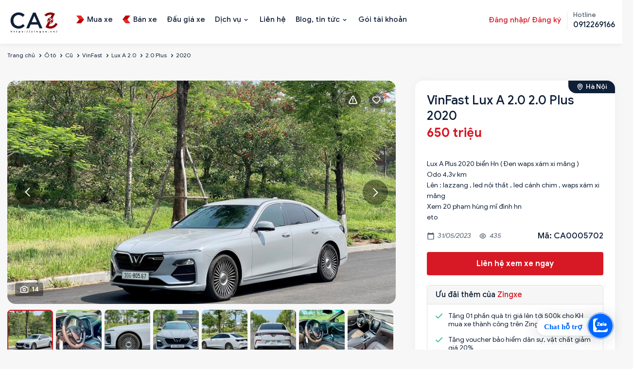

--- FILE ---
content_type: text/html; charset=utf-8
request_url: https://zingxe.vn/tin-dang/vinfast-lux-a-20-20-plus-2020-6834
body_size: 27760
content:

<!DOCTYPE html>
<html  id="" lang="vi" dir="ltr" data-pnotify-firstpos1="0">
<head>

    <meta charset="utf-8">
    <title itemprop="name"></title>
    <meta http-equiv="x-ua-compatible" content="ie=edge">
    <meta name="viewport" content="width=device-width, initial-scale=1.0, maximum-scale=1.0, minimum-scale=1.0, user-scalable=no, viewport-fit=cover, shrink-to-fit=no">
    <meta name="HandheldFriendly" content="true">
    <meta name="description" content="" />
    <meta name="keywords" content="xe VinFast Lux A 2.0 cũ, xe2.0 Plus, xe 5, xe ô tô cũ" />    
    <meta property="sm:root" content="/" />
    <meta name="google-site-verification" content="vNNnGC5pRyqyIWEulydqOi7kgYaux28yoL5JhxyAPag" />
    <link rel="canonical" href="https://zingxe.vn/tin-dang/vinfast-lux-a-20-20-plus-2020-6834" />
<link rel="sitemap" type="application/xml" title="Sitemap" href="https://zingxe.vn/sitemap.xml" />

<script type="application/ld+json">
{
  "@context": "https://schema.org",
  "@type": "LocalBusiness",
  "name": "ZingXe",
  "image": "https://zingxe.vn/favicon.ico",
  "url": "https://zingxe.vn",
  "telephone": "0912269166",
  "address": {
    "@type": "PostalAddress",
    "streetAddress": "434 Trần Khát Chân, P. Phố Huế, Q. Hai Bà Trưng, Hà Nội",
    "addressLocality": "Q. Hai Bà Trưng",
    "addressRegion": "TP. Hà Nội",
    "postalCode": "700000",
    "addressCountry": "VN"
  },
  "geo": {
    "@type": "GeoCoordinates",
    "latitude": 10.762622,
    "longitude": 106.660172"
  },
  "openingHours": "Mo-Su 09:00-20:00",
  "priceRange": "$$",
  "sameAs": [
    "https://www.facebook.com/zingxe.vn",
    "https://www.instagram.com/zingxe.vn"
  ]
}
</script>

    <link rel="stylesheet" type="text/css" href="/ContentCustom/css/bootstrap.css">
    <link rel="stylesheet" type="text/css" href="/ContentCustom/css/select2.min.css">
    <link rel="stylesheet" type="text/css" href="/ContentCustom/css/jquery.fancybox.css">
    <link rel="stylesheet" type="text/css" href="/ContentCustom/css/bootstrap-datepicker.css">
    <link rel="stylesheet" type="text/css" href="/ContentCustom/css/jquery-ui.css">
    <link rel="stylesheet" type="text/css" href="/ContentCustom/css/style.css">
    <link rel="stylesheet" type="text/css" href="/ContentCustom/css/custom.css?v=3">
    <link href="/Content/vendors/jquery-toast-plugin-master/jquery.toast.css" rel="stylesheet" />
    <script type="text/javascript" src="/ContentCustom/js/jquery.min.js"></script>
    <script type="text/javascript" src="https://code.jquery.com/ui/1.13.0/jquery-ui.js"></script>


    



<script>
    try {
        if (typeof navigator === 'undefined') navigator = {};
        html = document.documentElement;
        if (/Edge\/\d+/.test(navigator.userAgent)) { html.className += ' edge' }
        else if ('mozMatchesSelector' in html) { html.className += ' moz' }
        else if (/iPad|iPhone|iPod/.test(navigator.userAgent) && !window.MSStream) { html.className += ' ios' }
        else if ('webkitMatchesSelector' in html) { html.className += ' wkit' }
        else if (/constructor/i.test(window.HTMLElement)) { html.className += ' safari' };
        html.className += (this.top === this.window ? ' not-' : ' ') + 'framed';
    } catch (e) { }
</script>
<!--[if !IE]>-->
<script>var ieMode = 0; try { if (document.documentMode) { ieMode = document.documentMode; html.className += ' ie iepost8 ie' + document.documentMode } else { html.className += ' not-ie' }; } catch (e) { }; navigator.isIE = ieMode</script>
<!-- <![endif]-->

<script>
    if (navigator.isIE) {
        document.addEventListener('DOMContentLoaded', function () {
            // Add html alert after header, before content
            const alert = document.createElement('div');
            alert.className = 'container alert alert-warning mt-3';
            alert.innerText = "Bạn đang sử dụng một trình duyệt không được hỗ trợ! Vui lòng cân nhắc chuyển sang trình duyệt hiện đại như Google Chrome, Firefox hoặc Opera để tận hưởng trọn vẹn trải nghiệm mua sắm của bạn.";
            const page = document.getElementsByClassName('page-main');
            if (page.length < 1) return;

            const content = document.getElementById('content-wrapper');
            if (!content) return;

            page[0].insertBefore(alert, content);
        });
    }
</script>

    
    <meta name="accept-language" content="vi-VN"/>


<script>
	window.Res = {
 "Common.Notification": "Thông báo",  "Common.Close": "Gần",  "Common.On": "Trên",  "Common.OK": "OK",  "Common.Cancel": "Hủy bỏ",  "Common.Off": "Tắt",  "Common.CtrlKey": "Ctrl",  "Common.ShiftKey": "Ca",  "Common.AltKey": "Alt",  "Common.DelKey": "Del",  "Common.EnterKey": "Đi vào",  "Common.EscKey": "\tEsc",  "Products.Longdesc.More": "Cho xem nhiều hơn",  "Products.Longdesc.Less": "Hiện ít hơn",  "Jquery.Validate.Email": "Vui lòng nhập một địa chỉ email hợp lệ.",  "Jquery.Validate.Required": "Lĩnh vực này là bắt buộc.",  "Jquery.Validate.Remote": "Vui lòng sửa phạm vi này.",  "Jquery.Validate.Url": "Vui lòng nhập một URL hợp lệ.",  "Jquery.Validate.Date": "Vui lòng nhập một ngày hợp lệ.",  "Jquery.Validate.DateISO": "Vui lòng nhập một ngày hợp lệ (ISO).",  "Jquery.Validate.Number": "Vui lòng nhập một số hợp lệ.",  "Jquery.Validate.Digits": "Vui lòng chỉ nhập các chữ số.",  "Jquery.Validate.Creditcard": "Vui lòng nhập số thẻ tín dụng hợp lệ.",  "Jquery.Validate.Equalto": "Vui lòng nhập lại cùng một giá trị.",  "Jquery.Validate.Maxlength": "Vui lòng nhập không quá {0} ký tự.",  "Jquery.Validate.Minlength": "Vui lòng nhập ít nhất {0} ký tự.",  "Jquery.Validate.Rangelength": "Vui lòng nhập một giá trị trong khoảng từ {0} đến {1} ký tự.",  "jquery.Validate.Range": "Vui lòng nhập một giá trị trong khoảng từ {0} đến {1}.",  "Jquery.Validate.Max": "Vui lòng nhập một giá trị nhỏ hơn hoặc bằng {0}.",  "Jquery.Validate.Min": "Vui lòng nhập giá trị lớn hơn hoặc bằng {0}.",  "Admin.Common.AreYouSure": "Bạn có chắc không?",  "FileUploader.Dropzone.Message": "Để tải lên các tập tin thả chúng ở đây hoặc bấm vào",  "FileUploader.Dropzone.DictDefaultMessage": "Thả file vào đây để upload",  "FileUploader.Dropzone.DictFallbackMessage": "Trình duyệt của bạn không hỗ trợ tải lên tập tin drag'n'drop.",  "FileUploader.Dropzone.DictFallbackText": "Vui lòng sử dụng mẫu dự phòng dưới đây để tải lên các tệp của bạn như trong những ngày xa xưa.",  "FileUploader.Dropzone.DictFileTooBig": "Tệp quá lớn ({{filesize}} MiB). Kích thước tệp tối đa: {{maxFilesize}} MiB.",  "FileUploader.Dropzone.DictInvalidFileType": "Bạn không thể tải lên các tập tin loại này.",  "FileUploader.Dropzone.DictResponseError": "Máy chủ đã trả lời bằng mã {{statusCode}}.",  "FileUploader.Dropzone.DictCancelUpload": "Hủy tải lên",  "FileUploader.Dropzone.DictUploadCanceled": "Tải lên bị hủy.",  "FileUploader.Dropzone.DictCancelUploadConfirmation": "Bạn có chắc chắn muốn hủy tải lên này?",  "FileUploader.Dropzone.DictRemoveFile": "Xóa tập tin",  "FileUploader.Dropzone.DictMaxFilesExceeded": "Bạn không thể tải lên bất kỳ tập tin nữa.",  "FileUploader.StatusWindow.Uploading.File": "tập tin đang tải lên",  "FileUploader.StatusWindow.Uploading.Files": "tập tin đang tải lên",  "FileUploader.StatusWindow.Complete.File": "tải lên hoàn tất",  "FileUploader.StatusWindow.Complete.Files": "tải lên hoàn tất",  "FileUploader.StatusWindow.Canceled.File": "hủy tải lên",  "FileUploader.StatusWindow.Canceled.Files": "tải lên bị hủy",     };

    window.ClientId = "f1f54461-0359-4d32-ab1f-533d7add51f3";
</script>


    
    



    <link rel="shortcut icon" href="//zingxe.vn/media/93597/content/Logo-ava ico.ico?v=4.1" />





    

    

    



    <script>jQuery(function () { if (SmartStore.globalization) { SmartStore.globalization.culture = {"name":"vi-VN","englishName":"Vietnamese (Vietnam)","nativeName":"Tiếng Việt (Việt Nam)","isRTL":false,"language":"vi","numberFormat":{",":".",".":",","pattern":[1],"decimals":2,"groupSizes":[3],"+":"+","-":"-","NaN":"NaN","negativeInfinity":"-∞","positiveInfinity":"∞","percent":{",":".",".":",","pattern":[1,1],"decimals":2,"groupSizes":[3],"symbol":"%"},"currency":{",":".",".":",","pattern":[8,3],"decimals":2,"groupSizes":[3],"symbol":"₫"}},"dateTimeFormat":{"calendarName":"Dương Lịch","/":"/",":":":","firstDay":1,"twoDigitYearMax":2049,"AM":["SA","sa","SA"],"PM":["CH","ch","CH"],"days":{"names":["Chủ Nhật","Thứ Hai","Thứ Ba","Thứ Tư","Thứ Năm","Thứ Sáu","Thứ Bảy"],"namesAbbr":["CN","T2","T3","T4","T5","T6","T7"],"namesShort":["C","H","B","T","N","S","B"]},"months":{"names":["Tháng Giêng","Tháng Hai","Tháng Ba","Tháng Tư","Tháng Năm","Tháng Sáu","Tháng Bảy","Tháng Tám","Tháng Chín","Tháng Mười","Tháng Mười Một","Tháng Mười Hai",""],"namesAbbr":["Thg1","Thg2","Thg3","Thg4","Thg5","Thg6","Thg7","Thg8","Thg9","Thg10","Thg11","Thg12",""]},"patterns":{"d":"dd/MM/yyyy","D":"dd MMMM yyyy","t":"h:mm tt","T":"h:mm:ss tt","g":"dd/MM/yyyy h:mm tt","G":"dd/MM/yyyy h:mm:ss tt","f":"dd MMMM yyyy h:mm:ss tt","F":"dd MMMM yyyy h:mm:ss tt","M":"dd MMMM","Y":"MMMM yyyy","u":"yyyy'-'MM'-'dd HH':'mm':'ss'Z'"}}}; }; });</script>
<meta property='sm:pagedata' content='{"type":"system","id":"buy.chitiettintudo"}' />
<meta property='og:site_name' content='ZINGXE.VN' />
<meta property='og:site' content='https://zingxe.vn/' />
<meta property='og:url' content='/tin-dang/vinfast-lux-a-20-20-plus-2020-6834' />
<meta property='og:type' content='product' />
<meta property='og:title' content='VinFast Lux A 2.0 2.0 Plus 2020' />
<meta property='twitter:card' content='summary' />
<meta property='twitter:title' content='VinFast Lux A 2.0 2.0 Plus 2020' />
<meta property='og:description' content='B&#225;n xe &#244; t&#244; cũ  với gi&#225; b&#225;n 650 triệu. Xe Sedan, xuất xứ Lắp r&#225;p, động cơ Xăng, dung t&#237;ch 2.0 L, số AT - Số tự động, đ&#227; đi 43000' />
<meta property='twitter:description' content='B&#225;n xe &#244; t&#244; cũ  với gi&#225; b&#225;n 650 triệu. Xe Sedan, xuất xứ Lắp r&#225;p, động cơ Xăng, dung t&#237;ch 2.0 L, số AT - Số tự động, đ&#227; đi 43000' />
<meta property='og:image' content='https://zingxe.vn/media/82171/catalog/z4392222542867_76c11c0b22c1a0967b1a9f0fc1d31ee6.jpg' />
<meta property='og:image:type' content='image/jpeg' />
<meta property='twitter:image' content='https://zingxe.vn/media/82171/catalog/z4392222542867_76c11c0b22c1a0967b1a9f0fc1d31ee6.jpg' />
<meta property='og:image:alt' content='VinFast Lux A 2.0 2.0 Plus 2020' />
<meta property='twitter:image:alt' content='VinFast Lux A 2.0 2.0 Plus 2020' />
<meta property='og:image:width' content='1276' />
<meta property='og:image:height' content='956' />
<meta property='article:published_time' content='01/01/0001 00:00:00' />
<meta property='fb:app_id' content='591557431896414' />


    
    

    <script type="HeaderContentConf"></script> <!-- Google Tag Manager -->
<script>(function(w,d,s,l,i){w[l]=w[l]||[];w[l].push({'gtm.start':
new Date().getTime(),event:'gtm.js'});var f=d.getElementsByTagName(s)[0],
j=d.createElement(s),dl=l!='dataLayer'?'&l='+l:'';j.async=true;j.src=
'https://www.googletagmanager.com/gtm.js?id='+i+dl;f.parentNode.insertBefore(j,f);
})(window,document,'script','dataLayer','GTM-5B5P5WB');</script>
<!-- End Google Tag Manager -->
</head>
<body>
    <script type="bodycontentconf"></script>
<!-- Google Tag Manager (noscript) -->
<noscript><iframe src="https://www.googletagmanager.com/ns.html?id=GTM-5B5P5WB"
height="0" width="0" style="display:none;visibility:hidden"></iframe></noscript>
<!-- End Google Tag Manager (noscript) -->

	<!-- Messenger Plugin chat Code -->
    <div id="fb-root"></div>

    <!-- Your Plugin chat code -->
    <div id="fb-customer-chat" class="fb-customerchat">
    </div>

    <script>
      var chatbox = document.getElementById('fb-customer-chat');
      chatbox.setAttribute("page_id", "100063737326331");
      chatbox.setAttribute("attribution", "biz_inbox");
    </script>

    <!-- Your SDK code -->
    <script>
      window.fbAsyncInit = function() {
        FB.init({
          xfbml            : true,
          version          : 'v13.0'
        });
      };

      (function(d, s, id) {
        var js, fjs = d.getElementsByTagName(s)[0];
        if (d.getElementById(id)) return;
        js = d.createElement(s); js.id = id;
        js.src = 'https://connect.facebook.net/vi_VN/sdk/xfbml.customerchat.js';
        fjs.parentNode.insertBefore(js, fjs);
      }(document, 'script', 'facebook-jssdk'));
    </script>

<a href="https://chat.zalo.me/?phone=0912269166" id="linkzalo" target="_blank" rel="noopener noreferrer"><div id="fcta-zalo-tracking" class="fcta-zalo-mess">
<span id="fcta-zalo-tracking">Chat hỗ trợ</span></div><div class="fcta-zalo-vi-tri-nut"><div id="fcta-zalo-tracking" class="fcta-zalo-nen-nut"><div id="fcta-zalo-tracking" class="fcta-zalo-ben-trong-nut"> <svg xmlns="http://www.w3.org/2000/svg" viewBox="0 0 460.1 436.6"><path fill="currentColor" class="st0" d="M82.6 380.9c-1.8-.8-3.1-1.7-1-3.5 1.3-1 2.7-1.9 4.1-2.8 13.1-8.5 25.4-17.8 33.5-31.5 6.8-11.4 5.7-18.1-2.8-26.5C69 269.2 48.2 212.5 58.6 145.5 64.5 107.7 81.8 75 107 46.6c15.2-17.2 33.3-31.1 53.1-42.7 1.2-.7 2.9-.9 3.1-2.7-.4-1-1.1-.7-1.7-.7-33.7 0-67.4-.7-101 .2C28.3 1.7.5 26.6.6 62.3c.2 104.3 0 208.6 0 313 0 32.4 24.7 59.5 57 60.7 27.3 1.1 54.6.2 82 .1 2 .1 4 .2 6 .2H290c36 0 72 .2 108 0 33.4 0 60.5-27 60.5-60.3v-.6-58.5c0-1.4.5-2.9-.4-4.4-1.8.1-2.5 1.6-3.5 2.6-19.4 19.5-42.3 35.2-67.4 46.3-61.5 27.1-124.1 29-187.6 7.2-5.5-2-11.5-2.2-17.2-.8-8.4 2.1-16.7 4.6-25 7.1-24.4 7.6-49.3 11-74.8 6zm72.5-168.5c1.7-2.2 2.6-3.5 3.6-4.8 13.1-16.6 26.2-33.2 39.3-49.9 3.8-4.8 7.6-9.7 10-15.5 2.8-6.6-.2-12.8-7-15.2-3-.9-6.2-1.3-9.4-1.1-17.8-.1-35.7-.1-53.5 0-2.5 0-5 .3-7.4.9-5.6 1.4-9 7.1-7.6 12.8 1 3.8 4 6.8 7.8 7.7 2.4.6 4.9.9 7.4.8 10.8.1 21.7 0 32.5.1 1.2 0 2.7-.8 3.6 1-.9 1.2-1.8 2.4-2.7 3.5-15.5 19.6-30.9 39.3-46.4 58.9-3.8 4.9-5.8 10.3-3 16.3s8.5 7.1 14.3 7.5c4.6.3 9.3.1 14 .1 16.2 0 32.3.1 48.5-.1 8.6-.1 13.2-5.3 12.3-13.3-.7-6.3-5-9.6-13-9.7-14.1-.1-28.2 0-43.3 0zm116-52.6c-12.5-10.9-26.3-11.6-39.8-3.6-16.4 9.6-22.4 25.3-20.4 43.5 1.9 17 9.3 30.9 27.1 36.6 11.1 3.6 21.4 2.3 30.5-5.1 2.4-1.9 3.1-1.5 4.8.6 3.3 4.2 9 5.8 14 3.9 5-1.5 8.3-6.1 8.3-11.3.1-20 .2-40 0-60-.1-8-7.6-13.1-15.4-11.5-4.3.9-6.7 3.8-9.1 6.9zm69.3 37.1c-.4 25 20.3 43.9 46.3 41.3 23.9-2.4 39.4-20.3 38.6-45.6-.8-25-19.4-42.1-44.9-41.3-23.9.7-40.8 19.9-40 45.6zm-8.8-19.9c0-15.7.1-31.3 0-47 0-8-5.1-13-12.7-12.9-7.4.1-12.3 5.1-12.4 12.8-.1 4.7 0 9.3 0 14v79.5c0 6.2 3.8 11.6 8.8 12.9 6.9 1.9 14-2.2 15.8-9.1.3-1.2.5-2.4.4-3.7.2-15.5.1-31 .1-46.5z"></path></svg></div><div id="fcta-zalo-tracking" class="fcta-zalo-text">Chat ngay</div></div></div></a>

<style>
@keyframes zoom{0%{transform:scale(.5);opacity:0}50%{opacity:1}to{opacity:0;transform:scale(1)}}@keyframes lucidgenzalo{0% to{transform:rotate(-25deg)}50%{transform:rotate(25deg)}}.jscroll-to-top{bottom:100px}.fcta-zalo-ben-trong-nut svg path{fill:#fff}.fcta-zalo-vi-tri-nut{position:fixed;bottom:24px;right:20px;z-index:999}.fcta-zalo-nen-nut,div.fcta-zalo-mess{box-shadow:0 1px 6px rgba(0,0,0,.06),0 2px 32px rgba(0,0,0,.16)}.fcta-zalo-nen-nut{width:50px;height:50px;text-align:center;color:#fff;background:#0068ff;border-radius:50%;position:relative}.fcta-zalo-nen-nut::after,.fcta-zalo-nen-nut::before{content:"";position:absolute;border:1px solid #0068ff;background:#0068ff80;z-index:-1;left:-20px;right:-20px;top:-20px;bottom:-20px;border-radius:50%;animation:zoom 1.9s linear infinite}.fcta-zalo-nen-nut::after{animation-delay:.4s}.fcta-zalo-ben-trong-nut,.fcta-zalo-ben-trong-nut i{transition:all 1s}.fcta-zalo-ben-trong-nut{position:absolute;text-align:center;width:60%;height:60%;left:10px;bottom:25px;line-height:70px;font-size:25px;opacity:1}.fcta-zalo-ben-trong-nut i{animation:lucidgenzalo 1s linear infinite}.fcta-zalo-nen-nut:hover .fcta-zalo-ben-trong-nut,.fcta-zalo-text{opacity:0}.fcta-zalo-nen-nut:hover i{transform:scale(.5);transition:all .5s ease-in}.fcta-zalo-text a{text-decoration:none;color:#fff}.fcta-zalo-text{position:absolute;top:6px;text-transform:uppercase;font-size:12px;font-weight:700;transform:scaleX(-1);transition:all .5s;line-height:1.5}.fcta-zalo-nen-nut:hover .fcta-zalo-text{transform:scaleX(1);opacity:1}div.fcta-zalo-mess{position:fixed;bottom:29px;right:58px;z-index:99;background:#fff;padding:7px 25px 7px 15px;color:#0068ff;border-radius:50px 0 0 50px;font-weight:700;font-size:15px}.fcta-zalo-mess span{color:#0068ff!important}
span#fcta-zalo-tracking{font-family:Roboto;line-height:1.5}.fcta-zalo-text{font-family:Roboto}
</style>

<script>
if( /Android|webOS|iPhone|iPad|iPod|BlackBerry|IEMobile|Opera Mini/i.test(navigator.userAgent) )
{document.getElementById("linkzalo").href="https://zalo.me/0912269166";}
</script>

    <div class="wrapper">


        






<header class="site-header">
    <div class="site-header-container container">

        <div class="toggle-menu" data-action='toggle-nav'></div>

        <div class="header-logo">
            
    <a href="/" title="ZINGXE.VN">
            <img src='//zingxe.vn/media/98931/content/69872140-d101-4722-b22c-9e66f72511ec.png?size=110' alt="ZINGXE.VN" title="ZINGXE.VN" />            
    </a>
        </div>

        <ul class="header-nav-mobile">
            



    <li>
        <a href="/mua-xe">

                <img src="/ContentCustom/images/menu1.svg" alt="">

            <span>Mua xe</span>
        </a>
    </li>
    <li>
        <a href="/ban-xe">

                <img src="/ContentCustom/images/menu2.svg" alt="">

            <span>B&#225;n xe</span>
        </a>
    </li>
    <li>
        <a href="/dau-gia">


            <span>Đấu gi&#225; xe</span>
        </a>
    </li>

        </ul>

        <div class="header-nav">
            <div class="header-nav-top">
                <div class="header-logo-mobile">
                    
    <a href="/" title="ZINGXE.VN">
            <img src='//zingxe.vn/media/98931/content/69872140-d101-4722-b22c-9e66f72511ec.png?size=110' alt="ZINGXE.VN" title="ZINGXE.VN" />            
    </a>
                </div>
                <div class="close-menu" data-action='close-nav'></div>
            </div>

            <ul class="ui-menu" id="ui-menu">
                



    <li class="">
        <a href="/mua-xe">

                <img src="/ContentCustom/images/menu1.svg" alt="">

            <span>Mua xe</span>
        </a>

    </li>
    <li class="">
        <a href="/ban-xe">

                <img src="/ContentCustom/images/menu2.svg" alt="">

            <span>B&#225;n xe</span>
        </a>

    </li>
    <li class="">
        <a href="/dau-gia">


            <span>Đấu gi&#225; xe</span>
        </a>

    </li>
    <li class="menu-item-has-children">
        <a href="/dich-vu">


            <span>Dịch vụ</span>
        </a>

            <button class="sub-menu-toggle"></button>
            <ul class="sub-menu">
                    <li><a href="/vay-mua-o-to" title="T&#237;n dụng">T&#237;n dụng</a></li>
                    <li><a href="/bao-hiem-o-to" title="Bảo hiểm">Bảo hiểm</a></li>
                    <li><a href="/sang-ten-doi-chu-o-to" title="R&#250;t hồ sơ xe">R&#250;t hồ sơ xe</a></li>
                    <li><a href="/hoan-cai-cong-nang-xe-o-to" title="Ho&#225;n cải xe">Ho&#225;n cải xe</a></li>
                    <li><a href="/dang-kiem-o-to-ho" title="Đăng kiểm">Đăng kiểm</a></li>
                    <li><a href="/kiem-tra-chat-luong-o-to-cu" title="Kiểm định">Kiểm định</a></li>
            </ul>
    </li>
    <li class="">
        <a href="/lien-he">


            <span>Li&#234;n hệ</span>
        </a>

    </li>
    <li class="menu-item-has-children">
        <a href="/news">


            <span>Blog, tin tức</span>
        </a>

            <button class="sub-menu-toggle"></button>
            <ul class="sub-menu">
                    <li><a href="/news" title="Tin tức">Tin tức</a></li>
                    <li><a href="/blog" title="Blog">Blog</a></li>
                    <li><a href="/bang-gia-xe" title="Bảng gi&#225; xe">Bảng gi&#225; xe</a></li>
            </ul>
    </li>
    <li class="">
        <a href="/goi-tai-khoan">


            <span>G&#243;i t&#224;i khoản</span>
        </a>

    </li>

            </ul>

            <div class="header-nav-right">

                <div class="header-account">
                        <a href="#" data-toggle="modal" data-target="#myLogin" data-backdrop="static" data-keyboard="false" class="header-account-link">Đăng nhập/ Đăng ký</a>
                </div>

                <div class="header-hotline">
                    <span>Hotline</span>
                    <a href="tel:0912269166"><strong>0912269166</strong></a>
                </div>
            </div>
        </div>

    </div>
</header>











<main class="site-main">
    <div class="page-breadcrumb hidden-sm hidden-xs" style="background-color: transparent;padding: 8px 0;">
        <div class="container">
            <ol class="breadcrumb">
                <li><a href="/">Trang chủ</a></li>

                        <li><a href="/mua-xe?LoaiPhuongTienId=1">Ô tô</a></li>
                        <li><a href="/mua-xe?LoaiPhuongTienId=1&amp;SelectedTinhTrangPhuongTiens=2">Cũ</a></li>
                        <li><a href="/mua-xe?LoaiPhuongTienId=1&amp;SelectedTinhTrangPhuongTiens=2&amp;SelectedBrands=VinFast">VinFast</a></li>
                        <li><a href="/mua-xe?LoaiPhuongTienId=1&amp;SelectedTinhTrangPhuongTiens=2&amp;SelectedBrands=VinFast&amp;SelectedNames=Lux A 2.0">Lux A 2.0</a></li>
                        <li><a href="/mua-xe?LoaiPhuongTienId=1&amp;SelectedTinhTrangPhuongTiens=2&amp;SelectedBrands=VinFast&amp;SelectedNames=Lux A 2.0&amp;SelectedModels=2.0 Plus">2.0 Plus</a></li>
                <li class="active"><a href="/mua-xe?LoaiPhuongTienId=1&amp;SelectedTinhTrangPhuongTiens=2&amp;SelectedBrands=VinFast&amp;SelectedNames=Lux A 2.0&amp;SelectedModels=2.0 Plus&amp;TimeProductFrom=2020&amp;TimeProductTo=2020">2020</a></li>
            </ol>
        </div>
    </div>


    <div class="container">
        <div class="product-page-detail">


            <!--Media files-->
<div class="product-media">

    <div class="product-share">
            <a href="#" class="action action-warning"></a>

<div class="modal fade modal-confirm modal-confirm-remove" id="modal-report" tabindex="-1" role="dialog">
    <div class="modal-dialog modal-md" role="document">
        <div class="modal-content">
            <form id="form-report">
                <div class="modal-header">
                    <button type="button" class="close" data-dismiss="modal" aria-label="Close"><span aria-hidden="true">×</span></button>
                    <h4 class="modal-title">Báo cáo nội dung xấu</h4>
                </div>
                <div class="modal-body">
                    <div class="confirm-remove-post">
                        <input type="hidden" name="TinDangId" value="6834" />
                        <p>
                            Bạn đang muốn báo cáo nội dung xấu cho tin đăng
                            <b>#CA0005702</b>
                        </p>
                        <p>
                            zingxe.vn rất mong các bạn cùng chung sức đóng góp nội dung thông tin trên website. Hãy báo cho chúng tôi những tin đăng sai, không đúng sự thật. Nếu bạn thấy tin đăng này không đúng sự thật hãy thông báo ngay cho chúng tôi:
                        </p>

                            <div class="form-group">
                                <input class="form-control" placeholder="Họ và tên" type="text" name="CustomerFullName" required/>
                            </div>
                            <div class="form-group">
                                <input class="form-control" placeholder="Số điện thoại" type="text" name="CustomerPhone" required/>
                            </div>

                        <div class="form-group">
                            <textarea class="form-control" placeholder="Nội dung báo xấu" rows="5" name="content" required></textarea>
                        </div>

                        <div class="actions">
                            <button class="btn btn-block btn-lg btn-primary">GỬI BÁO CÁO</button>
                        </div>
                    </div>
                </div>
            </form>
        </div>
    </div>
</div>

<script type="text/javascript">
    $(document).on('submit', '#form-report', function (event) {
        event.preventDefault();
        var data = $(this).serialize();
        console.log(data);

        $.ajax({
            type: "POST",
            url: "/like/report",
            data: data,
            success: function (response) {
                if (response.Success) {
                    notifySuccess("Báo cáo nội dung xấu thành công");

                    setTimeout(function () {
                        window.location.reload();
                    }, 1500);
                } else {
                    notifyError(response.Msg);
                }
            }
        });
    });</script>            <script type="text/javascript">
                $(document).on("click", ".action-warning", function () {
                    $('#modal-report').appendTo("body").modal('show');
                });
            </script>
        <a href="#" class="action action-wishlist d-ajax-like" newsid="6834"></a>
    </div>

    <div class="product-media-lag">
        <div class="product-media-count">14</div>
        <div class="product-media-lag-slide">

                    <div class="item">
                        <div class="item-info">
                            <a href="//zingxe.vn/media/82171/catalog/z4392222542867_76c11c0b22c1a0967b1a9f0fc1d31ee6.jpg?size=900" data-fancybox="gallery">
                                <img src="//zingxe.vn/media/82171/catalog/z4392222542867_76c11c0b22c1a0967b1a9f0fc1d31ee6.jpg?size=900" loading="lazy" class="zoom-images">
                            </a>
                        </div>
                    </div>
                    <div class="item">
                        <div class="item-info">
                            <a href="//zingxe.vn/media/82170/catalog/z4392222553956_c680671817076d54a0944ccea8a95c1e.jpg?size=900" data-fancybox="gallery">
                                <img src="//zingxe.vn/media/82170/catalog/z4392222553956_c680671817076d54a0944ccea8a95c1e.jpg?size=900" loading="lazy" class="zoom-images">
                            </a>
                        </div>
                    </div>
                    <div class="item">
                        <div class="item-info">
                            <a href="//zingxe.vn/media/82175/catalog/z4392222565528_9f2132ca93a4bcaf3651115d23e21e85.jpg?size=900" data-fancybox="gallery">
                                <img src="//zingxe.vn/media/82175/catalog/z4392222565528_9f2132ca93a4bcaf3651115d23e21e85.jpg?size=900" loading="lazy" class="zoom-images">
                            </a>
                        </div>
                    </div>
                    <div class="item">
                        <div class="item-info">
                            <a href="//zingxe.vn/media/82172/catalog/z4392222576280_ee7acaa2716d68524dc101467dce2b07.jpg?size=900" data-fancybox="gallery">
                                <img src="//zingxe.vn/media/82172/catalog/z4392222576280_ee7acaa2716d68524dc101467dce2b07.jpg?size=900" loading="lazy" class="zoom-images">
                            </a>
                        </div>
                    </div>
                    <div class="item">
                        <div class="item-info">
                            <a href="//zingxe.vn/media/82176/catalog/z4392222584289_eacd43d3bbdce4495e095158a70849a0.jpg?size=900" data-fancybox="gallery">
                                <img src="//zingxe.vn/media/82176/catalog/z4392222584289_eacd43d3bbdce4495e095158a70849a0.jpg?size=900" loading="lazy" class="zoom-images">
                            </a>
                        </div>
                    </div>
                    <div class="item">
                        <div class="item-info">
                            <a href="//zingxe.vn/media/82174/catalog/z4392222594844_179d1928c2da5ee1e4a4be1814280efc.jpg?size=900" data-fancybox="gallery">
                                <img src="//zingxe.vn/media/82174/catalog/z4392222594844_179d1928c2da5ee1e4a4be1814280efc.jpg?size=900" loading="lazy" class="zoom-images">
                            </a>
                        </div>
                    </div>
                    <div class="item">
                        <div class="item-info">
                            <a href="//zingxe.vn/media/82173/catalog/z4392222604593_5bfc1b14af53e09865064b81def140d1.jpg?size=900" data-fancybox="gallery">
                                <img src="//zingxe.vn/media/82173/catalog/z4392222604593_5bfc1b14af53e09865064b81def140d1.jpg?size=900" loading="lazy" class="zoom-images">
                            </a>
                        </div>
                    </div>
                    <div class="item">
                        <div class="item-info">
                            <a href="//zingxe.vn/media/82180/catalog/z4392222613209_8cb939e029a2864da0083664d20f7c8d.jpg?size=900" data-fancybox="gallery">
                                <img src="//zingxe.vn/media/82180/catalog/z4392222613209_8cb939e029a2864da0083664d20f7c8d.jpg?size=900" loading="lazy" class="zoom-images">
                            </a>
                        </div>
                    </div>
                    <div class="item">
                        <div class="item-info">
                            <a href="//zingxe.vn/media/82178/catalog/z4392222667485_70e13b77cf627ef4afe3480fbbcbf4f2.jpg?size=900" data-fancybox="gallery">
                                <img src="//zingxe.vn/media/82178/catalog/z4392222667485_70e13b77cf627ef4afe3480fbbcbf4f2.jpg?size=900" loading="lazy" class="zoom-images">
                            </a>
                        </div>
                    </div>
                    <div class="item">
                        <div class="item-info">
                            <a href="//zingxe.vn/media/82177/catalog/z4392222677879_cc6fe21c12461608e8bd5aaee156264c.jpg?size=900" data-fancybox="gallery">
                                <img src="//zingxe.vn/media/82177/catalog/z4392222677879_cc6fe21c12461608e8bd5aaee156264c.jpg?size=900" loading="lazy" class="zoom-images">
                            </a>
                        </div>
                    </div>
                    <div class="item">
                        <div class="item-info">
                            <a href="//zingxe.vn/media/82179/catalog/z4392222694975_df75fefbb0db035cdd484f77b94a8a39.jpg?size=900" data-fancybox="gallery">
                                <img src="//zingxe.vn/media/82179/catalog/z4392222694975_df75fefbb0db035cdd484f77b94a8a39.jpg?size=900" loading="lazy" class="zoom-images">
                            </a>
                        </div>
                    </div>
                    <div class="item">
                        <div class="item-info">
                            <a href="//zingxe.vn/media/82181/catalog/z4392222711854_33e9f75fba530c41303e92665ad52dd5.jpg?size=900" data-fancybox="gallery">
                                <img src="//zingxe.vn/media/82181/catalog/z4392222711854_33e9f75fba530c41303e92665ad52dd5.jpg?size=900" loading="lazy" class="zoom-images">
                            </a>
                        </div>
                    </div>
                    <div class="item">
                        <div class="item-info">
                            <a href="//zingxe.vn/media/82182/catalog/z4392222724146_70cb52765fb28b3afb77e585f311409b.jpg?size=900" data-fancybox="gallery">
                                <img src="//zingxe.vn/media/82182/catalog/z4392222724146_70cb52765fb28b3afb77e585f311409b.jpg?size=900" loading="lazy" class="zoom-images">
                            </a>
                        </div>
                    </div>
                    <div class="item">
                        <div class="item-info">
                            <a href="//zingxe.vn/media/82183/catalog/z4392222741428_0bd5241c9f973fe8e319b30ef9ac84e0.jpg?size=900" data-fancybox="gallery">
                                <img src="//zingxe.vn/media/82183/catalog/z4392222741428_0bd5241c9f973fe8e319b30ef9ac84e0.jpg?size=900" loading="lazy" class="zoom-images">
                            </a>
                        </div>
                    </div>
        </div>
    </div>

    <div class="product-media-thumb">
        <div class="product-media-thumb-slide">
                    <div class="item">
                        <img src="//zingxe.vn/media/82171/catalog/z4392222542867_76c11c0b22c1a0967b1a9f0fc1d31ee6.jpg?size=150" loading="lazy">
                    </div>
                    <div class="item">
                        <img src="//zingxe.vn/media/82170/catalog/z4392222553956_c680671817076d54a0944ccea8a95c1e.jpg?size=150" loading="lazy">
                    </div>
                    <div class="item">
                        <img src="//zingxe.vn/media/82175/catalog/z4392222565528_9f2132ca93a4bcaf3651115d23e21e85.jpg?size=150" loading="lazy">
                    </div>
                    <div class="item">
                        <img src="//zingxe.vn/media/82172/catalog/z4392222576280_ee7acaa2716d68524dc101467dce2b07.jpg?size=150" loading="lazy">
                    </div>
                    <div class="item">
                        <img src="//zingxe.vn/media/82176/catalog/z4392222584289_eacd43d3bbdce4495e095158a70849a0.jpg?size=150" loading="lazy">
                    </div>
                    <div class="item">
                        <img src="//zingxe.vn/media/82174/catalog/z4392222594844_179d1928c2da5ee1e4a4be1814280efc.jpg?size=150" loading="lazy">
                    </div>
                    <div class="item">
                        <img src="//zingxe.vn/media/82173/catalog/z4392222604593_5bfc1b14af53e09865064b81def140d1.jpg?size=150" loading="lazy">
                    </div>
                    <div class="item">
                        <img src="//zingxe.vn/media/82180/catalog/z4392222613209_8cb939e029a2864da0083664d20f7c8d.jpg?size=150" loading="lazy">
                    </div>
                    <div class="item">
                        <img src="//zingxe.vn/media/82178/catalog/z4392222667485_70e13b77cf627ef4afe3480fbbcbf4f2.jpg?size=150" loading="lazy">
                    </div>
                    <div class="item">
                        <img src="//zingxe.vn/media/82177/catalog/z4392222677879_cc6fe21c12461608e8bd5aaee156264c.jpg?size=150" loading="lazy">
                    </div>
                    <div class="item">
                        <img src="//zingxe.vn/media/82179/catalog/z4392222694975_df75fefbb0db035cdd484f77b94a8a39.jpg?size=150" loading="lazy">
                    </div>
                    <div class="item">
                        <img src="//zingxe.vn/media/82181/catalog/z4392222711854_33e9f75fba530c41303e92665ad52dd5.jpg?size=150" loading="lazy">
                    </div>
                    <div class="item">
                        <img src="//zingxe.vn/media/82182/catalog/z4392222724146_70cb52765fb28b3afb77e585f311409b.jpg?size=150" loading="lazy">
                    </div>
                    <div class="item">
                        <img src="//zingxe.vn/media/82183/catalog/z4392222741428_0bd5241c9f973fe8e319b30ef9ac84e0.jpg?size=150" loading="lazy">
                    </div>
        </div>
    </div>
</div>

<link href="/ContentCustom/css/jquery.fancybox.css" rel="stylesheet" />
<script type="text/javascript" src="/ContentCustom/js/jquery.fancybox.js"></script>
<script type="text/javascript" src="https://s7.addthis.com/js/300/addthis_widget.js#pubid=ra-606598ea2f37e178"></script>
<script type="text/javascript">
    $(document).ready(function () {
        $('[data-fancybox="gallery"]').fancybox({
            trapFocus: false,
            backFocus: false,
            thumbs: {
                autoStart: false,
            },
            clickSlide: false,
            buttons: [
                "zoom",
                "slideShow",
                "close"
            ],
        });
    });

    $(".btn-video").on('click', function () {

        var video = $(this).data('video');
        $(this).hide();

        $(this).parent().find('.btn-video-pause').show();

        if ($(this).hasClass('pause')) {
        } else {
            $('#' + video)[0].currentTime = 0;
        }

        $('#' + video)[0].play();
        return false;

    });

    $(".btn-video-pause").on('click', function () {
        $(this).hide();
        $(this).parent().find('.btn-video').show().addClass('pause');
        $('video').trigger('pause');
        return false;
    });

    $('.product-media-lag-slide').on('init reInit afterChange', function (event, slick, currentSlide, nextSlide) {

        $('video').trigger('pause');
        $(".btn-video").removeClass('pause').show();
        $(".btn-video-pause").hide();

    });
</script>


            <div class="product-main">
                <div class="panel panel-product panel-product-top">
                    <div class="panel-body">
                        <div class="address">H&#224; Nội</div>
                        <h1 class="product-page-title">VinFast Lux A 2.0 2.0 Plus 2020</h1>
                        <div class="product-price">
                            650 triệu
                        </div>
                        <div class="short-description">
Lux A Plus 2020 biển Hn ( Đen waps x&#225;m xi măng )
Odo 4,3v km 
L&#234;n : lazzang , led nội thất , led c&#225;nh chim , waps x&#225;m xi măng
Xem 20 phạm h&#249;ng mĩ đ&#236;nh hn 
eto                        </div>
                        <div class="date-sku">
                                <div class="date-time">31/05/2023</div>

                            <div class="view">435</div>
                            <div class="sku">Mã: CA0005702</div>
                        </div>

                        

                        <script type="text/javascript">
                            $(document).ready(function () {
                                $("#btnContactNow").click(function () {
                                    $("#blockContactInfo").removeClass('d-none');
                                    $(this).parent().hide();

                                    var TinDangId = '6834';
                                    $.ajax({
                                        type: "POST",
                                        url: "/like/contactnow",
                                        data: {
                                            TinDangId
                                        },
                                        success: function (response) {
                                            if (response.Success) {
                                                console.log('luu thong tin thanh cong');
                                            } else {
                                                notifyError(response.Msg);
                                            }
                                        }
                                    });
                                });
                            });
                        </script>

                            <div class="actions-contact" style="padding: 0;background-color: transparent;">
                                <button class="btn btn-lg btn-primary btn-block" id="btnContactNow">Liên hệ xem xe ngay</button>
                            </div>

                        <div class="actions-contact d-none" id="blockContactInfo">
                            <div>
                                    <b>Liên hệ trực tiếp Văn L&#226;m</b>

                            </div>
                            <div class="phone"><a href="tel:0982309494"></a>0982309494</div>
                            <div></div>
                        </div>



<div class="panel panel-default">
    <div class="panel-heading">Ưu đãi thêm của <span style="color: #D71925;">Zingxe</span></div>
    <div class="panel-body">


 <ul class="list-check">
 	<li>Tặng 01 phần quà trị giá lên tới 500k cho KH mua xe thành công trên Zingxe</li>
 	<li>Tặng voucher bảo hiểm dân sự, vật chất giảm giá 20%</li>
 	<li>Tặng phiếu miễn thưởng khi thanh toán thiệt hại bảo hiểm</li>
 	<li>Giảm 35% phí kiểm định khi mua hoặc bán xe</li>
 </ul>       
    </div>
</div>




                    </div>
                </div>

<div class="panel panel-product">
    <div class="panel-heading">Lợi ích khi mua qua <span style="color: #D71925;">Zingxe</span></div>
    <div class="panel-body">


 <ul class="list-support">
 	<li>
 		<div class="icon"><img src="/ContentCustom/images/chauffer.svg" alt=""></div>
 		<div class="text">Không giới hạn miễn phí lái thử</div>
 	</li>
 	<li>
 		<div class="icon"><img src="/ContentCustom/images/paper.svg" alt=""></div>
 		<div class="text">Rõ ràng xuất xứ nguồn gốc của phương tiện</div>
 	</li>
 	<li>
 		<div class="icon"><img src="/ContentCustom/images/delivery.svg" alt=""></div>
 		<div class="text">Miễn phí vận chuyển xe tại nhà cho bạn</div>
 	</li>
 	<li>
 		<div class="icon"><img src="/ContentCustom/images/customer-support.svg" alt=""></div>
 		<div class="text">Bảo hành lên tới 6 tháng tại Zingxe toàn quốc</div>
 	</li>
 </ul>
    </div>
</div>
    <div class="panel panel-product">
        <div class="panel-heading">Dịch vụ của <span style="color: #D71925;">Zingxe</span></div>
        <div class="panel-body">
            <ul class="list-service">
                    <li>
                        <a href="/vay-mua-o-to">
                            <span class="icon"><img src="//zingxe.vn/media/24432/content/tin-dung.png" alt="Zingxe"></span>
                            <span class="title">T&#237;n dụng</span>
                            <span class="price">Gi&#225; li&#234;n hệ</span>
                        </a>
                    </li>
                    <li>
                        <a href="/bao-hiem-o-to">
                            <span class="icon"><img src="//zingxe.vn/media/24434/content/bao-hiem.png" alt="Zingxe"></span>
                            <span class="title">Bảo hiểm</span>
                            <span class="price">Gi&#225; li&#234;n hệ</span>
                        </a>
                    </li>
                    <li>
                        <a href="/sang-ten-doi-chu-o-to">
                            <span class="icon"><img src="//zingxe.vn/media/24435/content/rut-ho-so.png" alt="Zingxe"></span>
                            <span class="title">R&#250;t hồ sơ xe</span>
                            <span class="price">Gi&#225; từ 2.000.000 VNĐ</span>
                        </a>
                    </li>
                    <li>
                        <a href="/hoan-cai-cong-nang-xe-o-to">
                            <span class="icon"><img src="//zingxe.vn/media/24436/content/van-chuyen-xe.png" alt="Zingxe"></span>
                            <span class="title">Ho&#225;n cải xe</span>
                            <span class="price">Gi&#225; từ 12.000.000 VNĐ</span>
                        </a>
                    </li>
                    <li>
                        <a href="/dang-kiem-o-to-ho">
                            <span class="icon"><img src="//zingxe.vn/media/24439/content/9308b5c4-3382-4961-b8f6-6b430734f006.png" alt="Zingxe"></span>
                            <span class="title">Đăng kiểm </span>
                            <span class="price">Gi&#225; từ 500.000 VNĐ</span>
                        </a>
                    </li>
                    <li>
                        <a href="/kiem-tra-chat-luong-o-to-cu">
                            <span class="icon"><img src="//zingxe.vn/media/24438/content/kiem-dinh.png" alt="Zingxe"></span>
                            <span class="title">Kiểm định </span>
                            <span class="price">Gi&#225; từ 500.000 VNĐ</span>
                        </a>
                    </li>
                
            </ul>
        </div>
    </div>

            </div>

            <div class="product-information">
                <!--thong tin chung-->
<div class="panel panel-information">
    <div class="panel-heading">Thông tin chung</div>
    <div class="panel-body">

<ul class="list-information">
    <li>
        <label>Hãng sản xuất</label>
        <strong>VinFast</strong>
    </li>
    <li>
        <label>Tên</label>
        <strong>Lux A 2.0</strong>
    </li>
    <li>
        <label>Phiên bản</label>
        <strong>2.0 Plus</strong>
    </li>
    <li>
        <label>Kiểu</label>
        <strong>Sedan</strong>
    </li>
    <li>
        <label>Năm sản xuất</label>
        <strong>2020</strong>
    </li>
    <li>
        <label>Xuất xứ</label>
        <strong>Lắp r&#225;p</strong>
    </li>

        <li>
            <label>Loại động cơ</label>
            <strong>Xăng</strong>
        </li>
        <li>
            <label>Dung tích động cơ (lít)</label>
            <strong>2.0 L</strong>
        </li>
        <li>
            <label>Hộp số</label>
            <strong>AT - Số tự động</strong>
        </li>
        <li>
            <label>Dẫn động</label>
            <strong>RWD - Dẫn động cầu sau</strong>
        </li>
        <li>
            <label>Số cửa</label>
            <strong>4</strong>
        </li>
        <li>
            <label>Số chỗ ngồi</label>
            <strong>5 </strong>
        </li>
        <li>
            <label>Màu sơn xe</label>
            <strong>Trắng </strong>
        </li>
        <li>
            <label>Màu nội thất</label>
            <strong>Kem</strong>
        </li>
        <li>
            <label>Tình trạng</label>
            <strong>Xe cũ</strong>
        </li>
            <li>
                <label>Số km đã đi</label>
                <strong>43,000</strong>
            </li>
            <li>
                <label>Số lần đăng ký</label>
                <strong>1</strong>
            </li>
</ul>
    </div>
</div>

                <!--Chứng nhận & giấy tờ kèm theo-->

        <div class="panel panel-information">
            <div class="panel-heading">Chứng nhận & giấy tờ kèm theo</div>
            <div class="panel-body">
                <ul class="list-information">
                </ul>
            </div>
        </div>


                <!--thong so ky thuat-->
                

                <!--tinh nang cua xe-->
                

                <!--thong tin khác-->


            </div>
        </div>
    </div>

    <div class="product-page-bottom">
        <div class="container">
                <div class="related-product">
                    <div class="related-product-heading">
                        <h2 class="title">Cùng mức giá dành cho bạn</h2>
                    </div>
                    <div class="related-product-content">
                        <div class="related-product-content-slide product-items">


<li class="product-item">
    <div class="product-item-info">
        <div class="product-item-photo">
            <a href="/tin-dang/kia-cerato-16-at-luxury-2019-8856"><img src="//zingxe.vn/media/101931/catalog/kia đen 2.jpg?size=300" loading="lazy" alt="Cerato"></a>
        </div>
        <div class="product-item-detail">
            <div class="product-item-top">
                    <div class="product-item-status">Xe cũ</div>

                <div class="product-item-address">H&#224; Nội</div>
            </div>
            <h3 class="product-item-title"><a href="/tin-dang/kia-cerato-16-at-luxury-2019-8856">Kia Cerato 1.6 AT Luxury 2019</a></h3>
            <div class="product-item-price">
                <span class="price">640 triệu</span>
            </div>
            <ul class="product-item-description">
                    <li>
                        <label>Dung tích</label>
                        <span>1.6 L</span>
                    </li>
                    <li>
                        <label>Hộp số</label>
                        <span>AT - Số tự động</span>
                    </li>
                        <li>
                            <label>Km đã đi</label>
                            <span>90,000</span>
                        </li>
            </ul>
            <div class="product-item-actions">
                <a href="#" class="product-item-wishlist d-ajax-like" newsid="8856"></a>
                <a href="/tin-dang/kia-cerato-16-at-luxury-2019-8856" class="product-item-buy">Mua ngay</a>
            </div>
        </div>
    </div>
</li>

<li class="product-item">
    <div class="product-item-info">
        <div class="product-item-photo">
            <a href="/tin-dang/kia-sedona-22-dath-2018-8819"><img src="//zingxe.vn/media/101730/catalog/976f9fe6-86b6-40a1-ba8a-8de66ba98047.jpg?size=300" loading="lazy" alt="Sedona"></a>
        </div>
        <div class="product-item-detail">
            <div class="product-item-top">
                    <div class="product-item-status">Xe cũ</div>

                <div class="product-item-address">Hồ Ch&#237; Minh</div>
            </div>
            <h3 class="product-item-title"><a href="/tin-dang/kia-sedona-22-dath-2018-8819">Kia Sedona 2.2 DATH 2018</a></h3>
            <div class="product-item-price">
                <span class="price">660 triệu</span>
            </div>
            <ul class="product-item-description">
                    <li>
                        <label>Dung tích</label>
                        <span>2.2 L</span>
                    </li>
                    <li>
                        <label>Hộp số</label>
                        <span>AT - Số tự động</span>
                    </li>
                        <li>
                            <label>Km đã đi</label>
                            <span>120,000</span>
                        </li>
            </ul>
            <div class="product-item-actions">
                <a href="#" class="product-item-wishlist d-ajax-like" newsid="8819"></a>
                <a href="/tin-dang/kia-sedona-22-dath-2018-8819" class="product-item-buy">Mua ngay</a>
            </div>
        </div>
    </div>
</li>

<li class="product-item">
    <div class="product-item-info">
        <div class="product-item-photo">
            <a href="/tin-dang/kia-seltos-luxury-15-at-2025-8754"><img src="//zingxe.vn/media/101158/catalog/a5ef6c89-6931-4965-a80c-6d5c129b0398.jpg?size=300" loading="lazy" alt="Seltos"></a>
        </div>
        <div class="product-item-detail">
            <div class="product-item-top">
                    <div class="product-item-status">Xe cũ</div>

                <div class="product-item-address">Hồ Ch&#237; Minh</div>
            </div>
            <h3 class="product-item-title"><a href="/tin-dang/kia-seltos-luxury-15-at-2025-8754">Kia Seltos Luxury 1.5 AT 2025</a></h3>
            <div class="product-item-price">
                <span class="price">655 triệu</span>
            </div>
            <ul class="product-item-description">
                    <li>
                        <label>Dung tích</label>
                        <span>1.5L</span>
                    </li>
                    <li>
                        <label>Hộp số</label>
                        <span>tự động</span>
                    </li>
                        <li>
                            <label>Km đã đi</label>
                            <span>10,000</span>
                        </li>
            </ul>
            <div class="product-item-actions">
                <a href="#" class="product-item-wishlist d-ajax-like" newsid="8754"></a>
                <a href="/tin-dang/kia-seltos-luxury-15-at-2025-8754" class="product-item-buy">Mua ngay</a>
            </div>
        </div>
    </div>
</li>

<li class="product-item">
    <div class="product-item-info">
        <div class="product-item-photo">
            <a href="/tin-dang/kia-sorento-22-dat-premium-2019-8669"><img src="//zingxe.vn/media/100023/catalog/b2823825-6ccb-4007-a99e-f7d37a533052.jpg?size=300" loading="lazy" alt="Sorento"></a>
        </div>
        <div class="product-item-detail">
            <div class="product-item-top">
                    <div class="product-item-status">Xe cũ</div>

                <div class="product-item-address">Hồ Ch&#237; Minh</div>
            </div>
            <h3 class="product-item-title"><a href="/tin-dang/kia-sorento-22-dat-premium-2019-8669">Kia Sorento 2.2 DAT Premium 2019</a></h3>
            <div class="product-item-price">
                <span class="price">640 triệu</span>
            </div>
            <ul class="product-item-description">
                    <li>
                        <label>Dung tích</label>
                        <span>2.2 L</span>
                    </li>
                    <li>
                        <label>Hộp số</label>
                        <span>AT - Số tự động</span>
                    </li>
                        <li>
                            <label>Km đã đi</label>
                            <span>74,000</span>
                        </li>
            </ul>
            <div class="product-item-actions">
                <a href="#" class="product-item-wishlist d-ajax-like" newsid="8669"></a>
                <a href="/tin-dang/kia-sorento-22-dat-premium-2019-8669" class="product-item-buy">Mua ngay</a>
            </div>
        </div>
    </div>
</li>

<li class="product-item">
    <div class="product-item-info">
        <div class="product-item-photo">
            <a href="/tin-dang/mitsubishi-triton-4x2-at-mivec-2021-8486"><img src="//zingxe.vn/media/98530/catalog/IMG_3734.jpeg?size=300" loading="lazy" alt="Triton"></a>
        </div>
        <div class="product-item-detail">
            <div class="product-item-top">
                    <div class="product-item-status" style="color: #0744D0;">Xe mới</div>

                <div class="product-item-address">H&#224; Nội</div>
            </div>
            <h3 class="product-item-title"><a href="/tin-dang/mitsubishi-triton-4x2-at-mivec-2021-8486">Mitsubishi Triton 4X2 AT MIVEC 2021</a></h3>
            <div class="product-item-price">
                <span class="price">655 triệu</span>
            </div>
            <ul class="product-item-description">
                    <li>
                        <label>Dung tích</label>
                        <span>2.4 L</span>
                    </li>
                    <li>
                        <label>Hộp số</label>
                        <span>AT - Số tự động</span>
                    </li>
                        <li>
                            <label>Xuất xứ</label>
                            <span>Nhập khẩu</span>
                        </li>
            </ul>
            <div class="product-item-actions">
                <a href="#" class="product-item-wishlist d-ajax-like" newsid="8486"></a>
                <a href="/tin-dang/mitsubishi-triton-4x2-at-mivec-2021-8486" class="product-item-buy">Mua ngay</a>
            </div>
        </div>
    </div>
</li>

<li class="product-item">
    <div class="product-item-info">
        <div class="product-item-photo">
            <a href="/tin-dang/vinfast-lux-sa-20-20-2021-8400"><img src="//zingxe.vn/media/97854/catalog/20240416_152159.jpg?size=300" loading="lazy" alt="Lux SA 2.0"></a>
        </div>
        <div class="product-item-detail">
            <div class="product-item-top">
                    <div class="product-item-status">Xe cũ</div>

                <div class="product-item-address">Hồ Ch&#237; Minh</div>
            </div>
            <h3 class="product-item-title"><a href="/tin-dang/vinfast-lux-sa-20-20-2021-8400">VinFast Lux SA 2.0 2.0 2021</a></h3>
            <div class="product-item-price">
                <span class="price">650 triệu</span>
            </div>
            <ul class="product-item-description">
                    <li>
                        <label>Dung tích</label>
                        <span>2.0 L</span>
                    </li>
                    <li>
                        <label>Hộp số</label>
                        <span>AT - Số tự động</span>
                    </li>
                        <li>
                            <label>Km đã đi</label>
                            <span>60,000</span>
                        </li>
            </ul>
            <div class="product-item-actions">
                <a href="#" class="product-item-wishlist d-ajax-like" newsid="8400"></a>
                <a href="/tin-dang/vinfast-lux-sa-20-20-2021-8400" class="product-item-buy">Mua ngay</a>
            </div>
        </div>
    </div>
</li>

<li class="product-item">
    <div class="product-item-info">
        <div class="product-item-photo">
            <a href="/tin-dang/hyundai-grand-starex-24-mt-2017-8385"><img src="//zingxe.vn/media/97590/catalog/z6309485088206_43f2a4e49b1aa0e0cf1149ec1f9c37ec.jpg?size=300" loading="lazy" alt="Grand Starex"></a>
        </div>
        <div class="product-item-detail">
            <div class="product-item-top">
                    <div class="product-item-status">Xe cũ</div>

                <div class="product-item-address">Hồ Ch&#237; Minh</div>
            </div>
            <h3 class="product-item-title"><a href="/tin-dang/hyundai-grand-starex-24-mt-2017-8385">Hyundai Grand Starex 2.4 MT 2017</a></h3>
            <div class="product-item-price">
                <span class="price">650 triệu</span>
            </div>
            <ul class="product-item-description">
                    <li>
                        <label>Dung tích</label>
                        <span>2476</span>
                    </li>
                    <li>
                        <label>Hộp số</label>
                        <span>MT</span>
                    </li>
                        <li>
                            <label>Km đã đi</label>
                            <span>21,153</span>
                        </li>
            </ul>
            <div class="product-item-actions">
                <a href="#" class="product-item-wishlist d-ajax-like" newsid="8385"></a>
                <a href="/tin-dang/hyundai-grand-starex-24-mt-2017-8385" class="product-item-buy">Mua ngay</a>
            </div>
        </div>
    </div>
</li>

<li class="product-item">
    <div class="product-item-info">
        <div class="product-item-photo">
            <a href="/tin-dang/mazda-cx-5-25l-2018-8383"><img src="//zingxe.vn/media/97567/catalog/1dec26c2-57b8-4799-b7e0-fddd8690c0ed.jpg?size=300" loading="lazy" alt="CX-5 "></a>
        </div>
        <div class="product-item-detail">
            <div class="product-item-top">
                    <div class="product-item-status">Xe cũ</div>

                <div class="product-item-address">H&#224; Nội</div>
            </div>
            <h3 class="product-item-title"><a href="/tin-dang/mazda-cx-5-25l-2018-8383">Mazda CX-5  2.5L  2018</a></h3>
            <div class="product-item-price">
                <span class="price">655 triệu</span>
            </div>
            <ul class="product-item-description">
                    <li>
                        <label>Dung tích</label>
                        <span>2.5L</span>
                    </li>
                    <li>
                        <label>Hộp số</label>
                        <span>Tự động</span>
                    </li>
                        <li>
                            <label>Km đã đi</label>
                            <span>74,000</span>
                        </li>
            </ul>
            <div class="product-item-actions">
                <a href="#" class="product-item-wishlist d-ajax-like" newsid="8383"></a>
                <a href="/tin-dang/mazda-cx-5-25l-2018-8383" class="product-item-buy">Mua ngay</a>
            </div>
        </div>
    </div>
</li>

<li class="product-item">
    <div class="product-item-info">
        <div class="product-item-photo">
            <a href="/tin-dang/mercedes-benz-e-class-e200-2015-8126"><img src="//zingxe.vn/media/94282/catalog/photo_6174578116287118798_y.jpg?size=300" loading="lazy" alt="E class"></a>
        </div>
        <div class="product-item-detail">
            <div class="product-item-top">
                    <div class="product-item-status">Xe cũ</div>

                <div class="product-item-address">Hồ Ch&#237; Minh</div>
            </div>
            <h3 class="product-item-title"><a href="/tin-dang/mercedes-benz-e-class-e200-2015-8126">Mercedes Benz E class E200 2015</a></h3>
            <div class="product-item-price">
                <span class="price">640 triệu</span>
            </div>
            <ul class="product-item-description">
                    <li>
                        <label>Dung tích</label>
                        <span>2.0 L</span>
                    </li>
                    <li>
                        <label>Hộp số</label>
                        <span>AT - Số tự động</span>
                    </li>
                        <li>
                            <label>Km đã đi</label>
                            <span>20,000</span>
                        </li>
            </ul>
            <div class="product-item-actions">
                <a href="#" class="product-item-wishlist d-ajax-like" newsid="8126"></a>
                <a href="/tin-dang/mercedes-benz-e-class-e200-2015-8126" class="product-item-buy">Mua ngay</a>
            </div>
        </div>
    </div>
</li>                        </div>
                    </div>
                </div>

                <div class="related-product">
                    <div class="related-product-heading">
                        <h2 class="title">Cùng loại dành cho bạn</h2>
                    </div>
                    <div class="related-product-content">
                        <div class="related-product-content-slide product-items">


<li class="product-item">
    <div class="product-item-info">
        <div class="product-item-photo">
            <a href="/tin-dang/vinfast-vf9-eco-2025-8716"><img src="//zingxe.vn/media/100652/catalog/acf1dfb0-44b3-4310-bbe3-538c23318fb1.jpg?size=300" loading="lazy" alt="VF9"></a>
        </div>
        <div class="product-item-detail">
            <div class="product-item-top">
                    <div class="product-item-status" style="color: #0744D0;">Xe mới</div>

                <div class="product-item-address">Hải Ph&#242;ng</div>
            </div>
            <h3 class="product-item-title"><a href="/tin-dang/vinfast-vf9-eco-2025-8716">VinFast VF9 ECO 2025</a></h3>
            <div class="product-item-price">
                <span class="price">1.499 tỷ</span>
            </div>
            <ul class="product-item-description">
                    <li>
                        <label>Dung tích</label>
                        <span>123KWH</span>
                    </li>
                    <li>
                        <label>Hộp số</label>
                        <span>TỰ ĐỘNG</span>
                    </li>
                        <li>
                            <label>Xuất xứ</label>
                            <span>VIỆT NAM</span>
                        </li>
            </ul>
            <div class="product-item-actions">
                <a href="#" class="product-item-wishlist d-ajax-like" newsid="8716"></a>
                <a href="/tin-dang/vinfast-vf9-eco-2025-8716" class="product-item-buy">Mua ngay</a>
            </div>
        </div>
    </div>
</li>

<li class="product-item">
    <div class="product-item-info">
        <div class="product-item-photo">
            <a href="/tin-dang/vinfast-vf7-eco-2025-8713"><img src="//zingxe.vn/media/100622/catalog/88ec629d-319f-4e57-b09a-9f7ebf065214.jpg?size=300" loading="lazy" alt="VF7"></a>
        </div>
        <div class="product-item-detail">
            <div class="product-item-top">
                    <div class="product-item-status" style="color: #0744D0;">Xe mới</div>

                <div class="product-item-address">Hải Ph&#242;ng</div>
            </div>
            <h3 class="product-item-title"><a href="/tin-dang/vinfast-vf7-eco-2025-8713">VinFast VF7 ECO 2025</a></h3>
            <div class="product-item-price">
                <span class="price">799 triệu</span>
            </div>
            <ul class="product-item-description">
                    <li>
                        <label>Dung tích</label>
                        <span>59,6KWH</span>
                    </li>
                    <li>
                        <label>Hộp số</label>
                        <span>TỰ ĐỘNG</span>
                    </li>
                        <li>
                            <label>Xuất xứ</label>
                            <span>VIỆT NAM</span>
                        </li>
            </ul>
            <div class="product-item-actions">
                <a href="#" class="product-item-wishlist d-ajax-like" newsid="8713"></a>
                <a href="/tin-dang/vinfast-vf7-eco-2025-8713" class="product-item-buy">Mua ngay</a>
            </div>
        </div>
    </div>
</li>

<li class="product-item">
    <div class="product-item-info">
        <div class="product-item-photo">
            <a href="/tin-dang/vinfast-lux-sa-20-plus-2022-8697"><img src="//zingxe.vn/media/100419/catalog/db9c40c9-f9d1-43d3-b805-5efb92395720.jpg?size=300" loading="lazy" alt="Lux SA 2.0"></a>
        </div>
        <div class="product-item-detail">
            <div class="product-item-top">
                    <div class="product-item-status">Xe cũ</div>

                <div class="product-item-address">Hồ Ch&#237; Minh</div>
            </div>
            <h3 class="product-item-title"><a href="/tin-dang/vinfast-lux-sa-20-plus-2022-8697">VinFast Lux SA 2.0 Plus 2022</a></h3>
            <div class="product-item-price">
                <span class="price">685 triệu</span>
            </div>
            <ul class="product-item-description">
                    <li>
                        <label>Dung tích</label>
                        <span>2.0 L</span>
                    </li>
                    <li>
                        <label>Hộp số</label>
                        <span>AT - Số tự động</span>
                    </li>
                        <li>
                            <label>Km đã đi</label>
                            <span>55,000</span>
                        </li>
            </ul>
            <div class="product-item-actions">
                <a href="#" class="product-item-wishlist d-ajax-like" newsid="8697"></a>
                <a href="/tin-dang/vinfast-lux-sa-20-plus-2022-8697" class="product-item-buy">Mua ngay</a>
            </div>
        </div>
    </div>
</li>

<li class="product-item">
    <div class="product-item-info">
        <div class="product-item-photo">
            <a href="/tin-dang/vinfast-le-duy-vu-vf5-2024-8672"><img src="//zingxe.vn/media/100045/catalog/9279d06c-f778-464d-96c3-7ba0cf46924e.jpg?size=300" loading="lazy" alt="l&#234; duy vũ"></a>
        </div>
        <div class="product-item-detail">
            <div class="product-item-top">
                    <div class="product-item-status">Xe cũ</div>

                <div class="product-item-address">Hồ Ch&#237; Minh</div>
            </div>
            <h3 class="product-item-title"><a href="/tin-dang/vinfast-le-duy-vu-vf5-2024-8672">VinFast l&#234; duy vũ vf5 2024</a></h3>
            <div class="product-item-price">
                <span class="price">420 triệu</span>
            </div>
            <ul class="product-item-description">
                    <li>
                        <label>Dung tích</label>
                        <span>100KW</span>
                    </li>
                    <li>
                        <label>Hộp số</label>
                        <span>Tự Động</span>
                    </li>
                        <li>
                            <label>Km đã đi</label>
                            <span>66,000</span>
                        </li>
            </ul>
            <div class="product-item-actions">
                <a href="#" class="product-item-wishlist d-ajax-like" newsid="8672"></a>
                <a href="/tin-dang/vinfast-le-duy-vu-vf5-2024-8672" class="product-item-buy">Mua ngay</a>
            </div>
        </div>
    </div>
</li>

<li class="product-item">
    <div class="product-item-info">
        <div class="product-item-photo">
            <a href="/tin-dang/vinfast-vf3-plus-2025-8670"><img src="//zingxe.vn/media/100032/catalog/12645a69-d2f7-41f3-a6ae-8757604173a7.jpg?size=300" loading="lazy" alt="VF3"></a>
        </div>
        <div class="product-item-detail">
            <div class="product-item-top">
                    <div class="product-item-status">Xe cũ</div>

                <div class="product-item-address">Hồ Ch&#237; Minh</div>
            </div>
            <h3 class="product-item-title"><a href="/tin-dang/vinfast-vf3-plus-2025-8670">VinFast VF3 Plus 2025</a></h3>
            <div class="product-item-price">
                <span class="price">225 triệu</span>
            </div>
            <ul class="product-item-description">
                    <li>
                        <label>Dung tích</label>
                        <span>điện</span>
                    </li>
                    <li>
                        <label>Hộp số</label>
                        <span>tự động</span>
                    </li>
                        <li>
                            <label>Km đã đi</label>
                            <span>10,000</span>
                        </li>
            </ul>
            <div class="product-item-actions">
                <a href="#" class="product-item-wishlist d-ajax-like" newsid="8670"></a>
                <a href="/tin-dang/vinfast-vf3-plus-2025-8670" class="product-item-buy">Mua ngay</a>
            </div>
        </div>
    </div>
</li>

<li class="product-item">
    <div class="product-item-info">
        <div class="product-item-photo">
            <a href="/tin-dang/vinfast-vf5-plus-2025-8635"><img src="//zingxe.vn/media/99754/catalog/z7093242214836_ea66dce2a9e228b19f39f967e063d434.jpg?size=300" loading="lazy" alt="VF5"></a>
        </div>
        <div class="product-item-detail">
            <div class="product-item-top">
                    <div class="product-item-status" style="color: #0744D0;">Xe mới</div>

                <div class="product-item-address">Cần Thơ</div>
            </div>
            <h3 class="product-item-title"><a href="/tin-dang/vinfast-vf5-plus-2025-8635">VinFast VF5 Plus 2025</a></h3>
            <div class="product-item-price">
                <span class="price">529 triệu</span>
            </div>
            <ul class="product-item-description">
                    <li>
                        <label>Dung tích</label>
                        <span>Điện</span>
                    </li>
                    <li>
                        <label>Hộp số</label>
                        <span>Tự động</span>
                    </li>
                        <li>
                            <label>Xuất xứ</label>
                            <span>Việt Nam</span>
                        </li>
            </ul>
            <div class="product-item-actions">
                <a href="#" class="product-item-wishlist d-ajax-like" newsid="8635"></a>
                <a href="/tin-dang/vinfast-vf5-plus-2025-8635" class="product-item-buy">Mua ngay</a>
            </div>
        </div>
    </div>
</li>

<li class="product-item">
    <div class="product-item-info">
        <div class="product-item-photo">
            <a href="/tin-dang/vinfast-gf-vf8-plus-2023-8623"><img src="//zingxe.vn/media/99574/catalog/z6912312253829_4142b34f6d927130ee68a8854b86b199.jpg?size=300" loading="lazy" alt="GF VF8"></a>
        </div>
        <div class="product-item-detail">
            <div class="product-item-top">
                    <div class="product-item-status">Xe cũ</div>

                <div class="product-item-address">H&#224; Nội</div>
            </div>
            <h3 class="product-item-title"><a href="/tin-dang/vinfast-gf-vf8-plus-2023-8623">VinFast GF VF8 PLUS 2023</a></h3>
            <div class="product-item-price">
                <span class="price">850 triệu</span>
            </div>
            <ul class="product-item-description">
                    <li>
                        <label>Dung tích</label>
                        <span>Pin CATL</span>
                    </li>
                    <li>
                        <label>Hộp số</label>
                        <span>Tự động</span>
                    </li>
                        <li>
                            <label>Km đã đi</label>
                            <span>54,000</span>
                        </li>
            </ul>
            <div class="product-item-actions">
                <a href="#" class="product-item-wishlist d-ajax-like" newsid="8623"></a>
                <a href="/tin-dang/vinfast-gf-vf8-plus-2023-8623" class="product-item-buy">Mua ngay</a>
            </div>
        </div>
    </div>
</li>

<li class="product-item">
    <div class="product-item-info">
        <div class="product-item-photo">
            <a href="/tin-dang/vinfast-vf3-base-2025-8619"><img src="//zingxe.vn/media/99517/catalog/z6853145078930_1aa00e873098df7a9034a65644736642.jpg?size=300" loading="lazy" alt="VF3"></a>
        </div>
        <div class="product-item-detail">
            <div class="product-item-top">
                    <div class="product-item-status" style="color: #0744D0;">Xe mới</div>

                <div class="product-item-address">Hồ Ch&#237; Minh</div>
            </div>
            <h3 class="product-item-title"><a href="/tin-dang/vinfast-vf3-base-2025-8619">VinFast VF3 BASE 2025</a></h3>
            <div class="product-item-price">
                <span class="price">287 triệu</span>
            </div>
            <ul class="product-item-description">
                    <li>
                        <label>Dung tích</label>
                        <span>32Kw</span>
                    </li>
                    <li>
                        <label>Hộp số</label>
                        <span>AT - Số tự động</span>
                    </li>
                        <li>
                            <label>Xuất xứ</label>
                            <span>Lắp r&#225;p</span>
                        </li>
            </ul>
            <div class="product-item-actions">
                <a href="#" class="product-item-wishlist d-ajax-like" newsid="8619"></a>
                <a href="/tin-dang/vinfast-vf3-base-2025-8619" class="product-item-buy">Mua ngay</a>
            </div>
        </div>
    </div>
</li>

<li class="product-item">
    <div class="product-item-info">
        <div class="product-item-photo">
            <a href="/tin-dang/vinfast-vf7-plus-2025-8613"><img src="//zingxe.vn/media/99450/catalog/z6853146657572_a1645d7bfe598aa3a60ba1ec14828078.jpg?size=300" loading="lazy" alt="VF7"></a>
        </div>
        <div class="product-item-detail">
            <div class="product-item-top">
                    <div class="product-item-status" style="color: #0744D0;">Xe mới</div>

                <div class="product-item-address">Hồ Ch&#237; Minh</div>
            </div>
            <h3 class="product-item-title"><a href="/tin-dang/vinfast-vf7-plus-2025-8613">VinFast VF7 Plus 2025</a></h3>
            <div class="product-item-price">
                <span class="price">949 triệu</span>
            </div>
            <ul class="product-item-description">
                    <li>
                        <label>Dung tích</label>
                        <span>350</span>
                    </li>
                    <li>
                        <label>Hộp số</label>
                        <span>AT - Số tự động</span>
                    </li>
                        <li>
                            <label>Xuất xứ</label>
                            <span>Lắp r&#225;p</span>
                        </li>
            </ul>
            <div class="product-item-actions">
                <a href="#" class="product-item-wishlist d-ajax-like" newsid="8613"></a>
                <a href="/tin-dang/vinfast-vf7-plus-2025-8613" class="product-item-buy">Mua ngay</a>
            </div>
        </div>
    </div>
</li>                        </div>
                    </div>
                </div>

        </div>
    </div>

</main>




<footer class="site-footer">
    <div class="container">
        <div class="footer-top">
            <div class="footer-column footer-column1">
                <div class="footer-address">
                    <h2>C&#212;NG TY TNHH GIẢI PH&#193;P THƯƠNG MẠI ĐIỆN TỬ &#212; T&#212;</h2>
                    <p>Địa chỉ: 434 Trần Kh&#225;t Ch&#226;n, P. Phố Huế, Q. Hai B&#224; Trưng, H&#224; Nội</p>
                    <p>Email: <a href="mailto:sales@zingxe.vn">sales@zingxe.vn</a></p>
                    <p>Số điện thoại: <a href="tel:0912269166">0912269166</a></p>
                    <p>Mã số doanh nghiệp: 0109676491. Ngày cấp: 08/01/2024. Nơi cấp: SKH & ĐT TP. Hà Nội</p>
                </div>

                <div class="hidden-xs hidden-sm">
                    <div class="footer-social">
                        <span>Theo dõi chúng tôi qua</span>
                        <a href="https://www.facebook.com/Zingxe.vn" class="social-link social-link-facebook"></a>
                        <a href="https://www.youtube.com/@zingxevn5365" class="social-link social-link-youtube"></a>
                    </div>
                </div>

                <div class="footer-subscribe">
                    <label>Đăng ký nhận những tin tức mới nhất của chúng tôi</label>
                    <div>
                        <div class="form-group" id="form_subscribe_footer">
                            <div class="control">
                                <input class="form-control" id="NewsletterEmail" name="NewsletterEmail" placeholder="Địa chỉ email" type="text" value="" />
                            </div>
                            <div class="actions">
                                <button class="btn" id="subscribe_button">Đăng ký</button>
                            </div>
                        </div>

                        <div id="subscribe_validation" class="w-100 text-danger mt-1 d-none" style="font-size: 12px !important;"></div>
                        <div id="subscribe_result" class="alert alert-success mt-3 mb-3 d-none"></div>
                    </div>
                </div>

                <div class="visible-xs visible-sm">
                    <div class="footer-social">
                        <span>Theo dõi chúng tôi qua</span>
                        <a href="https://www.facebook.com/Zingxe.vn" class="social-link social-link-facebook"></a>
                        <a href="https://www.youtube.com/@zingxevn5365" class="social-link social-link-youtube"></a>
                    </div>
                </div>
            </div>

            


    <div class="footer-column footer-column2">
        <h3 data-toggle="collapse" href="#footer-column2" class="collapsed">Hỗ trợ kh&#225;ch h&#224;ng</h3>

        <div class="collapse" id="footer-column2">
            <ul class="">
                        <li><a href="/toi-la-nguoi-ban">T&#244;i l&#224; người B&#225;n</a></li>
                        <li><a href="/toi-la-nguoi-mua">T&#244;i l&#224; người Mua</a></li>
                        <li><a href="/quy-dinh-can-biet">Quy định cần biết</a></li>
                        <li><a href="/lien-he">Li&#234;n hệ hỗ trợ</a></li>
                        <li><a href="/cau-hoi-thuong-gap">C&#226;u hỏi thường gặp</a></li>
            </ul>
        </div>
    </div>
    <div class="footer-column footer-column3">
        <h3 data-toggle="collapse" href="#footer-column3" class="collapsed">Zingxe</h3>

        <div class="collapse" id="footer-column3">
            <ul class="">
                        <li><a href="/gioi-thieu-zingxe">Giới thiệu</a></li>
                        <li><a href="/tuyen-dung">Tuyển dụng</a></li>
                        <li><a href="/quy-che-hoat-dong">Quy chế hoạt động</a></li>
                        <li><a href="/giai-quyet-khieu-nai">Giải quyết khiếu nại</a></li>
                        <li><a href="/doi-tac-chi-nhanh">Đối t&#225;c - chi nh&#225;nh</a></li>
            </ul>
        </div>
    </div>
    <div class="footer-column footer-column4">
        <h3 data-toggle="collapse" href="#footer-column4" class="collapsed">Dịch vụ</h3>

        <div class="collapse" id="footer-column4">
            <ul class="">
                        <li><a href="/kiem-tra-chat-luong-o-to-cu">Kiểm định</a></li>
                        <li><a href="/dang-kiem-o-to-ho">Đăng kiểm</a></li>
                        <li><a href="/hoan-cai-cong-nang-xe-o-to">Ho&#225;n cải xe</a></li>
                        <li><a href="/sang-ten-doi-chu-o-to">R&#250;t hồ sơ xe</a></li>
                        <li><a href="/bao-hiem-o-to">Bảo hiểm</a></li>
                        <li><a href="/vay-mua-o-to">T&#237;n dụng</a></li>
            </ul>
        </div>
    </div>
    <div class="footer-column footer-column5">
        <h3 data-toggle="collapse" href="#footer-column5" class="collapsed">Tin tức &amp; Tư vấn</h3>

        <div class="collapse" id="footer-column5">
            <ul class="">
                        <li><a href="/tin-cong-nghe-2">Tin c&#244;ng nghệ</a></li>
                        <li><a href="/bang-gia-xe-o-to">Bảng gi&#225; xe &#244; t&#244;</a></li>
                        <li><a href="/tin-khuyen-mai">Tin khuyến mại</a></li>
            </ul>
        </div>
    </div>

        </div>

        <div class="footer-bottom">
            <div class="footer-bottom-images">
                <div class="bocongthuong">
                    
                    <a href="http://online.gov.vn/Home/WebDetails/104653">
                        <img src="/ContentCustom/images/logoCCDV.png" alt="" style="max-width:167px">
                    </a>
                </div>
                <div class="hidden-xs hidden-sm">
                    
                        
                        <div style="color: #6A7077;">Đơn vị triển khai dự án <a href="https://thgdx.vn/" target="_blank">THG JSC</a></div>
                        <a href="//www.dmca.com/Protection/Status.aspx?id=08121442-be96-42a0-8c2b-46d61365fcd4" title="DMCA.com Protection Status" class="dmca-badge"> <img src="//images.dmca.com/Badges/dmca_protected_sml_120am.png?ID=//www.dmca.com/Protection/Status.aspx?id=08121442-be96-42a0-8c2b-46d61365fcd4" alt="DMCA.com Protection Status"></a> <script src="//images.dmca.com/Badges/DMCABadgeHelper.min.js"> </script>
                </div>
            </div>
            <div class="footer-bottom-copyright">Copyright © 2021 Zingxe. All rights reserved</div>

            <ul class="footer-bottom-link">
                


    <li><a href="/bao-mat-thanh-toan">Bảo mật thanh to&#225;n</a></li>
    <li><a href="/bao-mat-quyen-rieng-tu">Bảo mật quyền ri&#234;ng tư</a></li>
    <li><a href="/dieu-khoan-su-dung">Điều khoản sử dụng</a></li>
    <li><a href="/ban-quyen-tac-gia">Bản quyền t&#225;c giả</a></li>

            </ul>
        </div>

    </div>
</footer>


<script>
    $(function () {
        $('#NewsletterEmail').on("focusin", function () {
            $('#NewsletterEmail').removeClass('invalid');
            $('#subscribe_validation').text('').addClass('d-none');
        });

        $('#NewsletterEmail').on("focusout", function () {
            checkFormSubscribe();
        });

        $('#subscribe_button').on("click", function (e) {
            e.preventDefault();
            subscribeEmailFooter();
        });
    });

    function subscribeEmailFooter() {
        let isValid = checkFormSubscribe();
        if (isValid) {
            let email = $("#NewsletterEmail").val().trim();
            $.ajax({
                url: '/Newsletter/Subscribe',
                type: 'POST',
                data: {
                    subscribe: true,
                    email: email
                },
                beforeSend: function () {
                    $('#NewsletterEmail').prop("disabled", true);
                    $('#subscribe_button').prop("disabled", true);
                    $('#subscribe_result').text('').addClass('d-none');
                },
                success: function (response) {
                    if (response.Success) {
                        $('#subscribe_result').text(response.Result).removeClass('d-none');
                        $('#form_subscribe_footer').addClass('d-none');
                    }
                    else {
                        $('#NewsletterEmail').prop("disabled", false);
                        $('#subscribe_button').prop("disabled", false);
                        $('#subscribe_result').text(response.Result).removeClass('d-none');
                    }
                },
                error: function () {
                    $('#NewsletterEmail').prop("disabled", false);
                    $('#subscribe_button').prop("disabled", false);
                }
            });
        }
    }

    function checkFormSubscribe() {
        let isValid = false;
        let email = $('#NewsletterEmail').val();

        if (email != undefined && email != null && email.trim().length > 0) {
            if (isValidEmail(email)) {
                isValid = true;
                $('#NewsletterEmail').removeClass('invalid');
                $('#subscribe_validation').text('').addClass('d-none');
            }
            else {
                $('#NewsletterEmail').addClass('invalid');
                $('#subscribe_validation').text('Vui lòng nhập đúng định dạng email').removeClass('d-none');
            }
        }
        else {
            $('#NewsletterEmail').addClass('invalid');
            $('#subscribe_validation').text('Vui lòng nhập email').removeClass('d-none');
        }

        return isValid;
    }

    function isValidEmail(email) {
        const regex = /^\w+([\.-]?\w+)*@\w+([\.-]?\w+)*(\.\w{2,6})+$/;
        return regex.test(email);
    }
</script>


<div class="modal fade modal-login" id="registerForm" tabindex="-1" role="dialog" style="padding-left: 17px;">
    <div class="modal-dialog" role="document">
        <div class="modal-content">
            <div class="popup-login-content">
                <button type="button" class="close" data-dismiss="modal" aria-label="Close"><span aria-hidden="true">×</span></button>
                <h4 class="modal-title">Đăng ký tài khoản mới</h4>

                <div class="text-center note">
                    Bạn đã có Tài khoản? Vui lòng Đăng nhập <a id="btnOpenLoginForm" style="color: #D71925;text-decoration: underline;display: inline-block;cursor:pointer">tại đây</a>
                </div>
                <span class="error-email text-danger field-validation-error" id="errorMessageSignUp"></span>
                <form novalidate="novalidate">

                    <div class="form-group">
                        <input id="EmailSignUp" type="email" name="email" class="form-control" placeholder="Email" data-msg-required="Vui lòng nhập email của bạn" data-msg-email="Địa chỉ email của bạn phải ở định dạng name@domain.com" required="">
                    </div>
                    <div class="form-group">
                        <input type="password" name="password" class="form-control" placeholder="Mật khẩu" id="passwordSignUp" required="" data-msg-required="Vui lòng nhập mật khẩu">
                    </div>
                    <div class="form-group">
                        <input type="password" name="confirm_password" placeholder="Nhập lại mật khẩu" class="form-control" id="ConfirmPasswordSignUp" equalto="#password" data-msg-required="Vui lòng nhập mật khẩu" data-msg-equalto="Vui lòng nhập lại cùng một giá trị." required="">
                    </div>
                    <div class="form-group">
                        <input id="PhoneNumberSignUp" type="text" name="phone" placeholder="Số điện thoại của bạn" class="form-control" required="" data-msg-required="Vui lòng nhập số điện thoại" data-msg-number="Vui lòng nhập số" data-msg-minlength="Vui lòng nhập số điện thoại 10 số" minlength="10" maxlength="10" number="true">
                    </div>
                    <button class="btn btn-primary"  id="btnSubmitSignUp">Đăng ký ngay</button>
                    <div class="or">Hoặc</div>
                    <div class="btn-social">
                        <a href="/Plugins/SmartStore.FacebookAuth/login/" class="btn btn-facebook"><span>Facebook</span></a>
                        <a href="/google-auth" class="btn btn-google"><span>Google</span></a>
                    </div>
                </form>
            </div>
        </div>
    </div>
</div>
<script>
    document.getElementById('ConfirmPasswordSignUp').onkeydown = function(e){
        if (e.keyCode === 13) {
            SubmitFormSignUp();
        }
    };

    document.getElementById('passwordSignUp').onkeydown = function (e) {
        if (e.keyCode === 13) {
            SubmitFormSignUp();
        }
    };
    document.getElementById('EmailSignUp').onkeydown = function (e) {
        if (e.keyCode === 13) {
            SubmitFormSignUp();
        }
    };

    function SubmitFormSignUp() {
        $("#errorMessageSignUp").html("");
        $("#MessageSignUp").html("");
        $("#btnSubmitSignUp").prop("disabled", true);
        var email = $("#EmailSignUp").val();
        var pass = $("#passwordSignUp").val();
        var confirm = $("#ConfirmPasswordSignUp").val();
        var phoneNum = $("#PhoneNumberSignUp").val();

        var data = {
            Username: email,
            Email: email,
            Password: pass,
            ConfirmPassword: confirm,
            CustomerNumber: phoneNum
        };

        $.post("/Customer/RegisterPartial", data, function (result) {

            if (result.ResultCode === 1) {
                $("#EmailSignUp").val("");
                $("#passwordSignUp").val("");
                $("#ConfirmPasswordSignUp").val("");
                $("#errorMessageSignUp").html("");
                $("#PhoneNumberSignUp").html("");
                //$("#MessageSignUp").html(result.Message);
                $("#registerForm .close").click()
                $("#registerSuccessForm").modal('toggle');
            } else if (result.ResultCode === 0) {
                $("#errorMessageSignUp").html(result.Message);
            } else {
                $("#errorMessageSignUp").html("Tài khoản hoặc mật khẩu không đúng.");
            }

        }).fail(function (err) {
            console.log("err", err);
        }).always(function () {

            $("#btnSubmitSignUp").prop("disabled", false);
        });
    }
    $("#btnOpenLoginForm").click(function () {
        $("#registerForm .close").click()
        $("#myLogin").modal('toggle');
    });
    $("#btnSubmitSignUp").click(function () {
        $("#errorMessageSignUp").html("");
        $("#MessageSignUp").html("");
        $("#btnSubmitSignUp").prop("disabled", true);
        var email = $("#EmailSignUp").val();
        var pass = $("#passwordSignUp").val();
        var confirm = $("#ConfirmPasswordSignUp").val();
        var phoneNum = $("#PhoneNumberSignUp").val();

        var data = {
            Username: email,
            Email: email,
            Password: pass,
            ConfirmPassword: confirm,
            CustomerNumber: phoneNum
        };

        $.post("/Customer/RegisterPartial", data, function (result) {

            if (result.ResultCode === 1) {
                $("#EmailSignUp").val("");
                $("#passwordSignUp").val("");
                $("#ConfirmPasswordSignUp").val("");
                $("#errorMessageSignUp").html("");
                $("#PhoneNumberSignUp").html(""); 
                $('#resend-confirm-email').val(email);
                $('#lblEmailRegister').html(email);
                $("#registerForm .close").click()
                $("#registerSuccessForm").modal('toggle');
            } else if (result.ResultCode === 0) {
                $("#errorMessageSignUp").html(result.Message);
            } else {
                $("#errorMessageSignUp").html("Xảy ra lỗi trong quá trình xử lý.");
            }

        }).fail(function (err) {
            console.log("err", err);
        }).always(function () {

            $("#btnSubmitSignUp").prop("disabled", false);
        });
    });
    

</script>


<!-- modal login -->
<div class="modal fade modal-login" id="myLogin" tabindex="-1" role="dialog">
    <div class="modal-dialog" role="document">
        <div class="modal-content">
            <div class="popup-login-content">
                <button type="button" class="close" data-dismiss="modal" aria-label="Close"><span aria-hidden="true">&times;</span></button>
                <h4 class="modal-title">Đăng nhập</h4>

                <div class="text-center note">
                    Bạn chưa có Tài khoản? Vui lòng đăng ký Tài khoản mới <a id="btnOpenRegisterForm" style="color: #D71925;cursor:pointer">tại đây</a>
                </div>

                <form>
                    <span class="error-email text-danger field-validation-error error-msg" id="errorMessage">
                    </span>
                    <div class="form-group">
                        <input type="email" id="txtEmail" class="form-control" placeholder="Email">
                    </div>
                    <div class="form-group">
                        <input type="password" id="txtPassword" class="form-control" placeholder="Mật khẩu">
                    </div>
                    <div class="form-group form-fogot">
                        <div class="checkbox">
                            <label>
                                <input type="checkbox" name="" checked="">
                                <span>Lưu trạng thái đăng nhập</span>
                            </label>
                        </div>
                        <a id="btnShowResetPassword" class="fogot" style="cursor:pointer">Lấy lại mật khẩu</a>
                    </div>
                    <button class="btn btn-primary" id="btnSubmit" onsubmit="return false;">Đăng nhập</button>
                    <div class="or">Hoặc</div>
                    <div class="btn-social">
                        <a class="btn btn-facebook" href="/Plugins/SmartStore.FacebookAuth/login/"><span>Facebook</span></a>
                        <a class="btn btn-google" href="/google-auth"><span>Google</span></a>
                    </div>
                </form>
            </div>
        </div>
    </div>
</div>
<script  type="text/javascript">
    function signIn() {
        $("#errorMessage").html("");
        $("#btnSubmit").prop("disabled", true);
        var email = $("#txtEmail").val();
        var pass = $("#txtPassword").val();
        var rem = $("#cbRemember").val();

        var data = {
            Email: email,
            Password: pass,
            RememberMe: rem
        };

        $.post("/customer/partialLogin", data, function (result) {
            if (result.ResultCode === 1) {
                location.reload();
            } else if (result.ResultCode === 0) {
                $("#errorMessage").html(result.Message);
            } else {
                $("#errorMessage").html("Tài khoản hoặc mật khẩu không đúng.");
            }

        }).fail(function (err) {
            console.log("err", err);
        }).always(function () {
            $("#btnSubmit").prop("disabled", false);
        });
    };
    $("#btnSubmit").click(function () {
        signIn();
    });
    $("#btnOpenRegisterForm").click(function () {
        $("#myLogin .close").click()
        $('#registerForm').modal('toggle');
    });
    $("#btnShowResetPassword").click(function () {
        $("#myLogin .close").click()
        $('#resetPasswordForm').modal('toggle');
    });
</script>


<div class="modal fade modal-login" id="registerSuccessForm" tabindex="-1" role="dialog" style="padding-left: 17px;">
    <div class="modal-dialog" role="document">
        <div class="modal-content">
            <div class="popup-login-content">
                <button type="button" class="close" data-dismiss="modal" aria-label="Close"><span aria-hidden="true">×</span></button>

                <div class="modal-icon">
                    <img src="/ContentCustom/images/email.svg" alt="">
                </div>

                <h4 class="modal-title">Xác minh tài khoản</h4>

                <div class="text-center note">
                    <p>Đăng nhập vào email "<span id="lblEmailRegister"></span>" của bạn để xác minh tài khoản. Trong quá trình tạo tài khoản, bạn sẽ nhận được một email từ chúng tôi. Vui lòng bấm vào đường link xác nhận trong email của bạn để hoàn tất đăng ký</p>

                    
                </div>


                <div class="text-center">
                    <a href="/" class="btn-back"><span>Quay lại</span></a>
                </div>

            </div>
        </div>
    </div>
    <input id="resend-confirm-email" type="hidden" />
</div>
<script>
    $(document).ready(function () {
        $('#route-to-home').click(function () {
            location.href = "/";
        });
    });
</script>
<div class="modal fade modal-login" id="resetPasswordForm" tabindex="-1" role="dialog" style="padding-left: 17px;">
    <div class="modal-dialog" role="document">
        <div class="modal-content">
            <div class="popup-login-content">
                <button type="button" class="close" data-dismiss="modal" aria-label="Close"><span aria-hidden="true">×</span></button>

                <div class="modal-icon">
                    <img src="/ContentCustom/images/password.svg" alt="">
                </div>
                <h4 class="modal-title">Cấp lại mật khẩu</h4>

                <div class="text-center note">
                    Bạn đang gặp vấn đề về mật khẩu khi đăng nhập. Vui lòng nhập email để chúng tôi gửi link cài đặt lại mật khẩu cho bạn.
                </div>
                
                <span class="error-email text-danger field-validation-error" id="errorMessageReset"></span>
                <form>
                    <div class="form-group">
                        <input id="customer-email" type="email" class="form-control" placeholder="Email" value="builtin@search-engine-record.com">
                    </div>
                    <button onclick="submitFormResetPassword()" class="btn btn-primary btnSentRpRequest">Gửi</button>
                        <div class="text-center">
                            <a id="show-signin-pp-ag-v2" class="btn-back" style="cursor:pointer"><span>Quay lại</span></a>
                        </div>
                </form>
            </div>
        </div>
    </div>
</div>
<script>
    document.getElementById('customer-email').onkeydown = function (e) {
        if (e.keyCode === 13) {
            submitFormResetPassword();
        }
    };
    $("#show-signin-pp-ag-v2").click(function () {
        $("#resetPasswordForm .close").click()
        $("#myLogin").modal('toggle');
    });
    function submitFormResetPassword() {
        $('#errorMessageReset').html('');
        var model = new Object();
        model.Email = $('#customer-email').val();
        $(".btnSentRpRequest").attr("disabled", true);
        $.ajax(
            {
                url: "/Customer/PasswordRecoveryV2",
                contentType: "application/json; charset=utf-8",
                dataType: "json",
                type: "POST",
                data: JSON.stringify(model),
                success: function (response) {
                    if (!response.status) {
                        $('#errorMessageReset').html('');
                        $("#resetPasswordForm .close").click()
                        $('#informResetPasswordForm').modal('toggle');
                        $('#reset-password-email').text(model.Email);
                        $(".btnSentRpRequest").attr("disabled", false);
                    } else {
                        $('#errorMessageReset').html(response.message);
                        $(".btnSentRpRequest").attr("disabled", false);
                    }
                }
            });
    }

    function showHideComponent(className, option) { // 1 show, 0 hide
        if (option === 0) {
            if (!$(`.${className}`).hasClass("d-none"))
                $(`.${className}`).addClass("d-none");
        } else {
            if ($(`.${className}`).hasClass("d-none"))
                $(`.${className}`).removeClass("d-none");
        }
    }

</script>


<div class="modal fade modal-login" id="informResetPasswordForm" tabindex="-1" role="dialog" style="padding-left: 17px;">
    <div class="modal-dialog" role="document">
        <div class="modal-content">
            <div class="popup-login-content">
                <button type="button" class="close" data-dismiss="modal" aria-label="Close"><span aria-hidden="true">×</span></button>

                <div class="modal-icon">
                    <img src="/ContentCustom/images/success.svg" alt="">
                </div>
                <h4 class="modal-title">Yêu cầu thay đổi mật khẩu <br> thành công</h4>

                <div class="text-center note">
                    Vui lòng kiểm tra email để thực hiện thay đổi mật khẩu. Tôi không nhận được email. 
                    <a onclick="resendResetPassword()" style="color: #D71925;text-decoration: underline;display: inline-block;cursor:pointer">Gửi lại ngay</a>
                </div>

                <form>
                    <span id="reset-password-email" style="display:none"></span>
                    <div class="text-center">
                        <a href="#" id="route-to-home" class="btn btn-secondary btn-default"><span>Quay lại</span></a>
                    </div>
                </form>
            </div>
        </div>
    </div>
</div>
<script>
    $(document).ready(function () {
        $('#route-to-home').click(function () {
            location.href = "/";
        });
    });
    function resendResetPassword() {
        var model = new Object();
        model.Email = $('#reset-password-email').text();
        $.ajax(
            {
                url: "/Customer/PasswordRecoveryV2",
                contentType: "application/json; charset=utf-8",
                dataType: "json",
                type: "POST",
                data: JSON.stringify(model),
                success: function (response) {
                    if (!response.status) {
                        
                    } else {
                        
                    }
                    alert(response.message);
                }
            });
    }
</script>


<div class="modal fade modal-login" id="change-password-form" tabindex="-1" role="dialog" style="padding-left: 17px;">
    <div class="modal-dialog" role="document">
        <div class="modal-content">
            <div class="popup-login-content">
                <button type="button" class="close" data-dismiss="modal" aria-label="Close"><span aria-hidden="true">×</span></button>

                    <h2 class="block37-title">Mật khẩu mới</h2>
                <div class="note">
                    Bạn đang tạo mật khẩu mới cho tài khoản <b>builtin@search-engine-record.com</b>
                </div>

                <form onsubmit="return false;">
                    <div class="form-group">
                        <input name="NewPassword" type="password" id="newPassword" tabindex="2" class="form-control" placeholder="Mật khẩu mới">
                    </div>
                    <div class="form-group">
                        <input name="ConfirmNewPassword" type="password" id="confirmPassword" tabindex="3" class="form-control" placeholder="Nhập lại mật khẩu">
                    </div>
                    <button id="btnSubmit" onclick="submitForm()" class="btn btn-primary btn-block">Xác nhận</button>
                </form>
            </div>
        </div>
    </div>
</div>


<script>
    document.getElementById('confirmPassword').onkeydown = function (e) {
        if (e.keyCode === 13) {
            submitForm();
        }
    };

    document.getElementById('newPassword').onkeydown = function (e) {
        if (e.keyCode === 13) {
            submitForm();
        }
    };

    //document.getElementById('oldPassword').onkeydown = function (e) {
    //    if (e.keyCode === 13) {
    //        submitForm();
    //    }
    //};


    function submitForm() {
        var model = new Object();
        model.OldPassword = $('#oldPassword').val();
        model.NewPassword = $('#newPassword').val();
        model.ConfirmNewPassword = $('#confirmPassword').val();
        $.ajax(
            {
                url: "/customer/changepassword",
                contentType: "application/json; charset=utf-8",
                dataType: "json",
                type: "POST",
                data: JSON.stringify(model),
                success: function (response) {
                    if (response.status) {
                        $('#oldPassword').val('');
                        $('#newPassword').val('');
                        $('#confirmPassword').val('');
                        $.toast({
                            heading: 'Success',
                            text: response.message,
                            showHideTransition: 'fade',
                            icon: 'success'
                        });
                    } else {
                        $.toast({
                            heading: 'Error',
                            text: response.message,
                            showHideTransition: 'fade',
                            icon: 'error'
                        });
                    }
                }
            });
    }

    function showHideComponent(className, option) { // 1 show, 0 hide
        if (option === 0) {
            if (!$(`.${className}`).hasClass("d-none"))
                $(`.${className}`).addClass("d-none");
        } else {
            if ($(`.${className}`).hasClass("d-none"))
                $(`.${className}`).removeClass("d-none");
        }
    }

</script>

<form action="/customer/verifyotp" method="post" id="frm_VerifyOTP">
    <div class="modal fade modal-login " id="verifyPhoneForm" tabindex="-1" role="dialog">
        

        
        
        <div class="modal-dialog" role="document">
            <div class="modal-content" style="min-height: 0;">
                <div class="popup-login-content">
                    <button type="button" class="close" data-dismiss="modal" aria-label="Close"><span aria-hidden="true">&times;</span></button>

                    <h4 class="modal-title">Xác minh số điện thoại</h4>

                    <div class="text-center note">
                        Vui lòng nhập mã OTP chúng tôi gửi cho bạn qua email <b></b> để xác nhận đây là email tài khoản.
                        <p class="text-danger d-error-popup">

                        </p>
                    </div>

                    <div class="form-group-otp" id="d-otp-input">
                            <input type="text" name="" class="form-control " value="">
                            <input type="text" name="" class="form-control " value="">
                            <input type="text" name="" class="form-control " value="">
                    </div>

                    <div class="otp-countdown" id="d-otp-countdown">Gửi lại mã (<span id="clock">20</span>s) </div>

                    <button type="submit" class="btn btn-primary">Hoàn thành</button>

                </div>
            </div>
        </div>

    </div>
</form>
<script>

    $(document).ready(function () {

        $(document).on("submit", "#frm_VerifyOTP", function (e) {
            e.preventDefault();
            //$('body #verifyPhoneForm').modal('toggle');
            //$('#verifyPhoneSuccessForm').modal('toggle');
            var _tk = $("#frm_VerifyOTP input[name='__RequestVerificationToken']").val();
            var _frm = $("#frm_VerifyOTP");
            var _url = _frm.attr("action");
            let _nums = [];
            $("input[name='Numbers']").each(function () {
                _nums.push($(this).val());
            })
            var data = {
                "__RequestVerificationToken": _tk,
                "Type": "Phone",
                "Numbers": _nums
            };
            $.ajax(
                {
                    url: _url,
                    contentType: "application/json; charset=utf-8",
                    dataType: "json",
                    type: "POST",
                    data: JSON.stringify(data),
                    success: function (response) {
                        if (response.Success) {
                            $('body #verifyPhoneForm').modal('toggle');
                            $('#verifyPhoneSuccessForm').modal('toggle');
                        } else if (response.Message && $(".d-error-popup").length) {
                            $(".d-error-popup").text(response.Message);
                        }
                        if (response.Redirect) {
                            location.href = response.Redirect;
                        }
                        //alert(response.Message);
                    }
                });
        })

    });

</script>

<div class="modal fade modal-login" id="verifyPhoneSuccessForm" tabindex="-1" role="dialog" style="padding-left: 17px;">
    <div class="modal-dialog" role="document">
        <div class="modal-content">
            <div class="popup-login-content">
                <button type="button" class="close" data-dismiss="modal" aria-label="Close"><span aria-hidden="true">×</span></button>
                <div class="modal-icon">
                    <img src="/ContentCustom/images/success.svg" alt="">
                </div>
                <h4 class="modal-title">Xác minh số điện thoại <br> thành công</h4>
                <form>
                    <div class="text-center">
                        <a href="" onclick="location.reload()" id="route-to-home" class="btn btn-secondary btn-default"><span>Quay lại</span></a>
                    </div>
                </form>
            </div>
        </div>
    </div>
</div> 


<div class="modal fade modal-login" id="popupDangKyThanhCong" tabindex="-1" role="dialog">
    <div class="modal-dialog" role="document">
        <div class="modal-content">
            <div class="popup-login-content">
                <button type="button" class="close" data-dismiss="modal" aria-label="Close"><span aria-hidden="true">&times;</span></button>
                <h4 class="modal-title">Đăng ký gói tài khoản thành công</h4>
                <center>
                    <a style="text-decoration: none;" href="/"> << Về trang chủ</a>
                </center>
            </div>
        </div>
    </div>
</div>
<script>
    $(document).ready(function () {
        if(false) {
            $('#popupDangKyThanhCong').modal();
        }
    });
</script>




<script type="text/javascript" src="/ContentCustom/js/jquery.ui.touch-punch.min.js"></script>
<script type="text/javascript" src="/ContentCustom/js/slick.min.js"></script>
<script src="/Content/vendors/blockUI/jquery.blockUI.js"></script>
<script src="/Content/vendors/jquery-toast-plugin-master/jquery.toast.js"></script>
<script type='text/javascript' src="https://cdn.jsdelivr.net/gh/RobinHerbots/jquery.inputmask@5.0.0-beta.87/dist/jquery.inputmask.min.js"></script>

<script type="text/javascript" src="/ContentCustom/js/bootstrap.min.js"></script>
<script type="text/javascript" src="/ContentCustom/js/jquery.fancybox.js"></script>
<script type="text/javascript" src="/ContentCustom/js/select2.min.js"></script>
<script type="text/javascript" src="/ContentCustom/js/jquery.countdown.min.js"></script>
<script type="text/javascript" src="/ContentCustom/js/bootstrap-datepicker.min.js"></script>
<script type="text/javascript" src="/ContentCustom/js/lazyload.min.js"></script>

<script type="text/javascript" src="/ContentCustom/js/main.js?v=639046436657234071"></script>
<script type="text/javascript" src="/ContentCustom/js/custom.js?v=639046436657234071"></script>

<script type="text/javascript">
    $("#slider-range1").slider({
        range: true,
        min: 0,
        max: 500,
        values: [75, 300],
        slide: function (event, ui) {
            $("#amount1").val(ui.values[0] + " triệu - " + ui.values[1] + " triệu");
        }
    });
    $("#amount1").val($("#slider-range1").slider("values", 0) + " triệu - " +
        $("#slider-range1").slider("values", 1) + " triệu");

    $("#slider-range").slider({
        range: true,
        min: 0,
        max: 500,
        values: [75, 300],
        slide: function (event, ui) {
            $("#amount").val(ui.values[0] + " triệu - " + ui.values[1] + " triệu");
        }
    });
    $("#amount").val($("#slider-range").slider("values", 0) + " triệu - " +
        $("#slider-range").slider("values", 1) + " triệu");

    $("#slider-range3").slider({
        range: true,
        min: 0,
        max: 500,
        values: [75, 300],
        slide: function (event, ui) {
            $("#amount3").val(ui.values[0] + " triệu - " + ui.values[1] + " triệu");
        }
    });
    $("#amount3").val($("#slider-range3").slider("values", 0) + " triệu - " +
        $("#slider-range3").slider("values", 1) + " triệu");

    $("#slider-range4").slider({
        range: true,
        min: 0,
        max: 500,
        values: [75, 300],
        slide: function (event, ui) {
            $("#amount4").val(ui.values[0] + " triệu - " + ui.values[1] + " triệu");
        }
    });
    $("#amount4").val($("#slider-range4").slider("values", 0) + " triệu - " +
        $("#slider-range4").slider("values", 1) + " triệu");
</script>





        
        

        

    </div>
</body>
</html>
